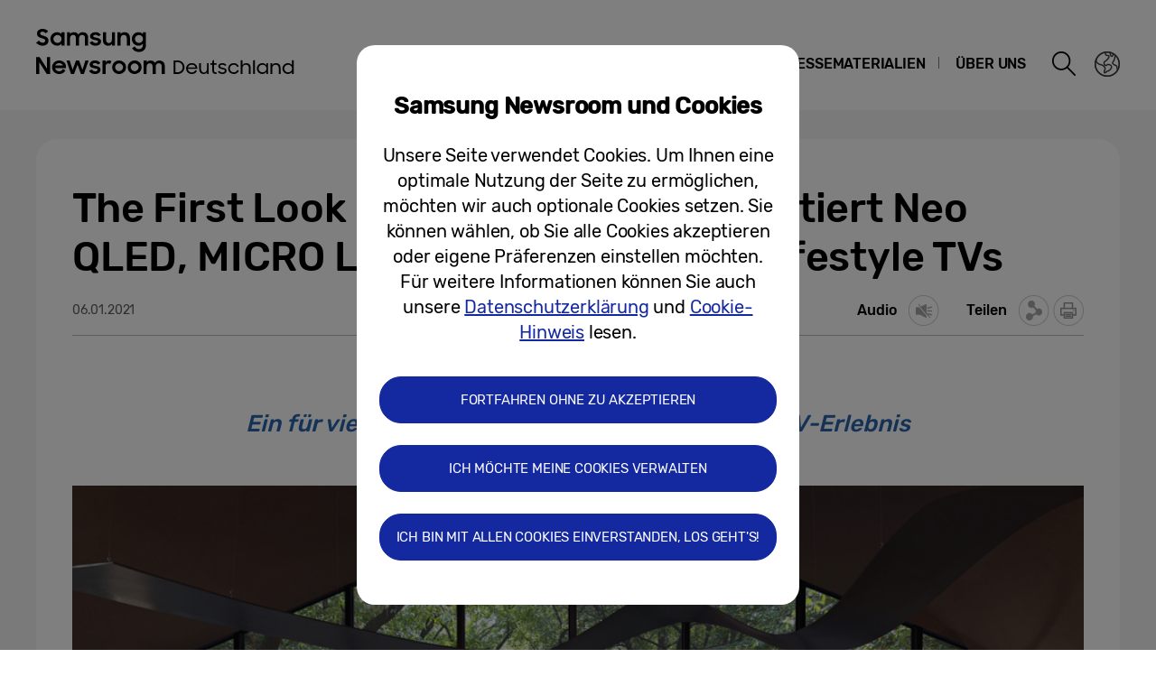

--- FILE ---
content_type: text/html; charset=UTF-8
request_url: https://news.samsung.com/de/the-first-look-2021-samsung-prasentiert-neo-qled-micro-led-und-features-fur-lifestyle-tvs
body_size: 25076
content:
<!DOCTYPE html>
<html lang="de-DE">
<head>
    <meta name="viewport" content="width=device-width, initial-scale=1.0, maximum-scale=1.0, user-scalable=no" />
    <meta http-equiv="Content-Type" content="text/html; charset=utf-8" />
    <meta http-equiv="X-UA-Compatible" content="IE=edge">
    <meta name="format-detection" content="telephone=no" />

    <link rel="profile" href="http://gmpg.org/xfn/11">
    <link rel="stylesheet" type="text/css" href="https://news.samsung.com/de/wp-content/themes/btr_newsroom/css/jquery-ui.css" />
    <link rel="stylesheet" href="https://news.samsung.com/de/wp-content/themes/btr_newsroom/style.css?ver=1.1.6">
    <link rel="shortcut icon" type="image/x-icon" href="https://news.samsung.com/de/favicon.ico" />
                <link rel="stylesheet" type="text/css" href="https://img.global.news.samsung.com/betree_content/betree_content.css" />
        <title>The First Look 2021: Samsung präsentiert Neo QLED, MICRO LED und Features für Lifestyle TVs &#8211; Samsung Newsroom Deutschland</title>
<link rel='dns-prefetch' href='//s.w.org' />
		<script type="text/javascript">
			window._wpemojiSettings = {"baseUrl":"https:\/\/s.w.org\/images\/core\/emoji\/11\/72x72\/","ext":".png","svgUrl":"https:\/\/s.w.org\/images\/core\/emoji\/11\/svg\/","svgExt":".svg","source":{"concatemoji":"https:\/\/news.samsung.com\/de\/wp-includes\/js\/wp-emoji-release.min.js?ver=4.9.28"}};
			!function(e,a,t){var n,r,o,i=a.createElement("canvas"),p=i.getContext&&i.getContext("2d");function s(e,t){var a=String.fromCharCode;p.clearRect(0,0,i.width,i.height),p.fillText(a.apply(this,e),0,0);e=i.toDataURL();return p.clearRect(0,0,i.width,i.height),p.fillText(a.apply(this,t),0,0),e===i.toDataURL()}function c(e){var t=a.createElement("script");t.src=e,t.defer=t.type="text/javascript",a.getElementsByTagName("head")[0].appendChild(t)}for(o=Array("flag","emoji"),t.supports={everything:!0,everythingExceptFlag:!0},r=0;r<o.length;r++)t.supports[o[r]]=function(e){if(!p||!p.fillText)return!1;switch(p.textBaseline="top",p.font="600 32px Arial",e){case"flag":return s([55356,56826,55356,56819],[55356,56826,8203,55356,56819])?!1:!s([55356,57332,56128,56423,56128,56418,56128,56421,56128,56430,56128,56423,56128,56447],[55356,57332,8203,56128,56423,8203,56128,56418,8203,56128,56421,8203,56128,56430,8203,56128,56423,8203,56128,56447]);case"emoji":return!s([55358,56760,9792,65039],[55358,56760,8203,9792,65039])}return!1}(o[r]),t.supports.everything=t.supports.everything&&t.supports[o[r]],"flag"!==o[r]&&(t.supports.everythingExceptFlag=t.supports.everythingExceptFlag&&t.supports[o[r]]);t.supports.everythingExceptFlag=t.supports.everythingExceptFlag&&!t.supports.flag,t.DOMReady=!1,t.readyCallback=function(){t.DOMReady=!0},t.supports.everything||(n=function(){t.readyCallback()},a.addEventListener?(a.addEventListener("DOMContentLoaded",n,!1),e.addEventListener("load",n,!1)):(e.attachEvent("onload",n),a.attachEvent("onreadystatechange",function(){"complete"===a.readyState&&t.readyCallback()})),(n=t.source||{}).concatemoji?c(n.concatemoji):n.wpemoji&&n.twemoji&&(c(n.twemoji),c(n.wpemoji)))}(window,document,window._wpemojiSettings);
		</script>
		<style type="text/css">
img.wp-smiley,
img.emoji {
	display: inline !important;
	border: none !important;
	box-shadow: none !important;
	height: 1em !important;
	width: 1em !important;
	margin: 0 .07em !important;
	vertical-align: -0.1em !important;
	background: none !important;
	padding: 0 !important;
}
</style>
<link rel='stylesheet' id='mb.miniAudioPlayer.css-css'  href='https://news.samsung.com/de/wp-content/plugins/wp-miniaudioplayer/css/miniplayer.css?ver=1.8.10' type='text/css' media='screen' />
<link rel='stylesheet' id='amazonpolly-css'  href='https://news.samsung.com/de/wp-content/plugins/amazon-polly/public/css/amazonpolly-public.css?ver=1.0.0' type='text/css' media='all' />
<link rel='stylesheet' id='bgc_public_style-css'  href='https://news.samsung.com/de/wp-content/plugins/btr_gdpr_cookie/public/bgc_style.css?ver=1.0.1' type='text/css' media='all' />
<link rel='stylesheet' id='btr-image-controller-css-css'  href='https://news.samsung.com/de/wp-content/plugins/btr_image_controller/css/style_zoom.css?ver=1.0.0' type='text/css' media='all' />
<script type='text/javascript' src='https://news.samsung.com/de/wp-includes/js/jquery/jquery.js?ver=1.12.4'></script>
<script type='text/javascript' src='https://news.samsung.com/de/wp-includes/js/jquery/jquery-migrate.min.js?ver=1.4.1'></script>
<script type='text/javascript' src='https://news.samsung.com/de/wp-content/plugins/wp-miniaudioplayer/js/jquery.mb.miniAudioPlayer.min.js?ver=1.8.10'></script>
<script type='text/javascript' src='https://news.samsung.com/de/wp-content/plugins/wp-miniaudioplayer/js/map_overwrite_default_me.js?ver=1.8.10'></script>
<script type='text/javascript' src='https://news.samsung.com/de/wp-content/plugins/amazon-polly/public/js/amazonpolly-public.js?ver=1.0.0'></script>
<link rel='https://api.w.org/' href='https://news.samsung.com/de/wp-json/' />
<link rel="canonical" href="https://news.samsung.com/de/the-first-look-2021-samsung-prasentiert-neo-qled-micro-led-und-features-fur-lifestyle-tvs" />
<link rel='shortlink' href='https://bit.ly/35iyVk3' />
<link rel="alternate" type="application/json+oembed" href="https://news.samsung.com/de/wp-json/oembed/1.0/embed?url=https%3A%2F%2Fnews.samsung.com%2Fde%2Fthe-first-look-2021-samsung-prasentiert-neo-qled-micro-led-und-features-fur-lifestyle-tvs" />
<link rel="alternate" type="text/xml+oembed" href="https://news.samsung.com/de/wp-json/oembed/1.0/embed?url=https%3A%2F%2Fnews.samsung.com%2Fde%2Fthe-first-look-2021-samsung-prasentiert-neo-qled-micro-led-und-features-fur-lifestyle-tvs&#038;format=xml" />

<!-- start miniAudioPlayer custom CSS -->

<style id="map_custom_css">
       

/* DO NOT REMOVE OR MODIFY */
/*{'skinName': 'mySkin', 'borderRadius': 5, 'main': 'rgb(255, 217, 102)', 'secondary': 'rgb(68, 68, 68)', 'playerPadding': 0}*/
/* END - DO NOT REMOVE OR MODIFY */
/*++++++++++++++++++++++++++++++++++++++++++++++++++
Copyright (c) 2001-2014. Matteo Bicocchi (Pupunzi);
http://pupunzi.com/mb.components/mb.miniAudioPlayer/demo/skinMaker.html

Skin name: mySkin
borderRadius: 5
background: rgb(255, 217, 102)
icons: rgb(68, 68, 68)
border: rgb(55, 55, 55)
borderLeft: rgb(255, 230, 153)
borderRight: rgb(255, 204, 51)
mute: rgba(68, 68, 68, 0.4)
download: rgba(255, 217, 102, 0.4)
downloadHover: rgb(255, 217, 102)
++++++++++++++++++++++++++++++++++++++++++++++++++*/

/* Older browser (IE8) - not supporting rgba() */
.mbMiniPlayer.mySkin .playerTable span{background-color:#ffd966}
.mbMiniPlayer.mySkin .playerTable span.map_play{border-left:1px solid #ffd966;}
.mbMiniPlayer.mySkin .playerTable span.map_volume{border-right:1px solid #ffd966;}
.mbMiniPlayer.mySkin .playerTable span.map_volume.mute{color: #444444;}
.mbMiniPlayer.mySkin .map_download{color: #444444;}
.mbMiniPlayer.mySkin .map_download:hover{color: #444444;}
.mbMiniPlayer.mySkin .playerTable span{color: #444444;}
.mbMiniPlayer.mySkin .playerTable {border: 1px solid #444444 !important;}

/*++++++++++++++++++++++++++++++++++++++++++++++++*/

.mbMiniPlayer.mySkin .playerTable{background-color:transparent; border-radius:5px !important;}
.mbMiniPlayer.mySkin .playerTable span{background-color:rgb(255, 217, 102); padding:3px !important; font-size: 20px;}
.mbMiniPlayer.mySkin .playerTable span.map_time{ font-size: 12px !important; width: 50px !important}
.mbMiniPlayer.mySkin .playerTable span.map_title{ padding:4px !important}
.mbMiniPlayer.mySkin .playerTable span.map_play{border-left:1px solid rgb(255, 204, 51); border-radius:0 4px 4px 0 !important;}
.mbMiniPlayer.mySkin .playerTable span.map_volume{padding-left:6px !important}
.mbMiniPlayer.mySkin .playerTable span.map_volume{border-right:1px solid rgb(255, 230, 153); border-radius:4px 0 0 4px !important;}
.mbMiniPlayer.mySkin .playerTable span.map_volume.mute{color: rgba(68, 68, 68, 0.4);}
.mbMiniPlayer.mySkin .map_download{color: rgba(255, 217, 102, 0.4);}
.mbMiniPlayer.mySkin .map_download:hover{color: rgb(255, 217, 102);}
.mbMiniPlayer.mySkin .playerTable span{color: rgb(68, 68, 68);text-shadow: none!important;}
.mbMiniPlayer.mySkin .playerTable span{color: rgb(68, 68, 68);}
.mbMiniPlayer.mySkin .playerTable {border: 1px solid rgb(55, 55, 55) !important;}
.mbMiniPlayer.mySkin .playerTable span.map_title{color: #000; text-shadow:none!important}
.mbMiniPlayer.mySkin .playerTable .jp-load-bar{background-color:rgba(255, 217, 102, 0.3);}
.mbMiniPlayer.mySkin .playerTable .jp-play-bar{background-color:#ffd966;}
.mbMiniPlayer.mySkin .playerTable span.map_volumeLevel a{background-color:rgb(94, 94, 94); height:80%!important }
.mbMiniPlayer.mySkin .playerTable span.map_volumeLevel a.sel{background-color:#444444;}
.mbMiniPlayer.mySkin  span.map_download{font-size:50px !important;}
/* Wordpress playlist select */
.map_pl_container .pl_item.sel{background-color:#ffd966 !important; color: #444444}
/*++++++++++++++++++++++++++++++++++++++++++++++++*/

</style>
	
<!-- end miniAudioPlayer custom CSS -->
	
    <meta property="og:title" content="The First Look 2021: Samsung präsentiert Neo QLED, MICRO LED und Features für Lifestyle TVs" />
<meta property="og:image" content="https://img.global.news.samsung.com/de/wp-content/uploads/2021/01/Neo-NR-Thumbnail.jpg" />
<meta property="og:url" content="https://news.samsung.com/de/the-first-look-2021-samsung-prasentiert-neo-qled-micro-led-und-features-fur-lifestyle-tvs" />
<meta property="og:description" content="Ein für viele Menschen zugängliches modernes TV-Erlebnis" />

<meta name="twitter:card" content="summary_large_image" />
<meta name="twitter:site" content="@SamsungNewsroom" />
<meta name="twitter:title" content="The First Look 2021: Samsung präsentiert Neo QLED, MICRO LED und Features für Lifestyle TVs" />
<meta name="twitter:description" content="Ein für viele Menschen zugängliches modernes TV-Erlebnis" />
<meta name="twitter:image" content="https://img.global.news.samsung.com/de/wp-content/uploads/2021/01/Neo-NR-Thumbnail.jpg" />
<meta name="description" content="Ein für viele Menschen zugängliches modernes TV-Erlebnis" /></head>
<body>

<div id="wrapper">
    <div id="header">
        <div class="notice_banner" style="display:none;">
            <div class="inner">
                <p class="notice">Videos des Samsung Newsrooms werden im Internet Explorer nicht mehr unterstützt. Bitte nutzen Sie einen anderen <a href="https://www.youtube.com/supported_browsers" target="_blank">Web Browser</a>.</p>
                <button type="button" class="btn_notice_close">close</button>
            </div>
        </div>
        <div class="header_box">
            <div class="header_inner">
                <div class="header_wrap clearfix">
                                        <p class="logo"><a href="https://news.samsung.com/de/">
                        <svg id="레이어_1" data-name="레이어 1" xmlns="http://www.w3.org/2000/svg" viewBox="0 0 317 64"><defs><style>.cls-1{fill:none;}</style></defs><rect class="cls-1" width="317" height="64"/><path d="M7.26,22.64A8.64,8.64,0,0,1,3,21.69a11.35,11.35,0,0,1-3-2.38l3.16-2.38a5,5,0,0,0,1.76,1.78,4.38,4.38,0,0,0,2.32.62,2.8,2.8,0,0,0,2.1-.74,2.34,2.34,0,0,0,.72-1.68,1.48,1.48,0,0,0-.33-1,3,3,0,0,0-.86-.68,6.81,6.81,0,0,0-1.24-.5l-1.44-.45c-.63-.2-1.26-.41-1.88-.64a6.21,6.21,0,0,1-1.7-.93,4.67,4.67,0,0,1-1.22-1.43A4.34,4.34,0,0,1,.92,9.17a4.48,4.48,0,0,1,.46-2A5,5,0,0,1,2.66,5.49a6.23,6.23,0,0,1,2-1.1A7.55,7.55,0,0,1,7.08,4a9.07,9.07,0,0,1,2,.2,8,8,0,0,1,1.65.56,7.41,7.41,0,0,1,1.38.85A11,11,0,0,1,13.32,6.7L10.47,8.92A3.79,3.79,0,0,0,7.11,7.08a2.85,2.85,0,0,0-1.94.59,1.91,1.91,0,0,0-.66,1.46,1.41,1.41,0,0,0,.3.92,2.79,2.79,0,0,0,.83.65,7.22,7.22,0,0,0,1.21.51l1.46.47c.62.2,1.26.43,1.89.68a7.41,7.41,0,0,1,1.74,1,5.05,5.05,0,0,1,1.26,1.49A4.49,4.49,0,0,1,13.68,17a5.24,5.24,0,0,1-.43,2.08A5.52,5.52,0,0,1,12,20.9a6.26,6.26,0,0,1-2,1.26A7.3,7.3,0,0,1,7.26,22.64Z"/><path d="M23.13,22.64a7.49,7.49,0,0,1-5-2,7.45,7.45,0,0,1-1.68-2.34,7.59,7.59,0,0,1-.64-3.16A7.62,7.62,0,0,1,16.42,12a7.08,7.08,0,0,1,4-3.81,7.9,7.9,0,0,1,2.74-.5,7,7,0,0,1,2.73.53A5.78,5.78,0,0,1,28,9.68v-2h3.44v14.9H28V20.5a5.52,5.52,0,0,1-2.09,1.57A6.64,6.64,0,0,1,23.13,22.64Zm.56-3.15a4.75,4.75,0,0,0,1.79-.34,4.09,4.09,0,0,0,1.4-.93,4.58,4.58,0,0,0,.93-1.39,4.2,4.2,0,0,0,.34-1.7,4.09,4.09,0,0,0-.34-1.67,4.42,4.42,0,0,0-.93-1.38,4.21,4.21,0,0,0-1.4-.92,4.83,4.83,0,0,0-3.56,0,4.47,4.47,0,0,0-1.44.91,4.07,4.07,0,0,0-.95,1.36,4.2,4.2,0,0,0-.35,1.7,4.25,4.25,0,0,0,.35,1.71,4.09,4.09,0,0,0,.95,1.39,4.49,4.49,0,0,0,1.44.92A4.73,4.73,0,0,0,23.69,19.49Z"/><path d="M34.14,7.72h3.41V9.64a5.17,5.17,0,0,1,1.8-1.43,5.56,5.56,0,0,1,2.46-.52,6.08,6.08,0,0,1,3,.66,4.76,4.76,0,0,1,1.88,1.87,5.69,5.69,0,0,1,2-1.84,5.89,5.89,0,0,1,2.87-.69,5.91,5.91,0,0,1,4.53,1.64,6.32,6.32,0,0,1,1.53,4.49v8.8H54.09V14.13a3.75,3.75,0,0,0-.82-2.53,3,3,0,0,0-2.42-.93,3.17,3.17,0,0,0-2.34.95,3.88,3.88,0,0,0-.95,2.86v8.14H44.07V14a3.57,3.57,0,0,0-.79-2.46,2.93,2.93,0,0,0-2.34-.9,3.23,3.23,0,0,0-2.41,1,4,4,0,0,0-1,2.91v8.07H34.14Z"/><path d="M65.8,22.64a8.32,8.32,0,0,1-4.1-.91,6.35,6.35,0,0,1-2.52-2.66l3.19-1.44a3.71,3.71,0,0,0,1.45,1.51,4.21,4.21,0,0,0,2.14.52,3,3,0,0,0,1.91-.51,1.52,1.52,0,0,0,.64-1.21.77.77,0,0,0-.3-.63,2.71,2.71,0,0,0-.76-.43,6.8,6.8,0,0,0-1.11-.3L65,16.31c-.65-.13-1.28-.28-1.9-.46a6.19,6.19,0,0,1-1.67-.74,4,4,0,0,1-1.2-1.21A3.56,3.56,0,0,1,59.79,12a3.42,3.42,0,0,1,.42-1.64A4.49,4.49,0,0,1,61.4,9a6,6,0,0,1,1.84-1,8,8,0,0,1,2.41-.35,7.6,7.6,0,0,1,3.73.83,6.25,6.25,0,0,1,2.36,2.26l-2.93,1.38A3.22,3.22,0,0,0,67.54,11a4,4,0,0,0-1.89-.44,2.9,2.9,0,0,0-1.81.47,1.32,1.32,0,0,0-.58,1.06c0,.47.29.81.86,1a19.81,19.81,0,0,0,2.55.65,16,16,0,0,1,1.85.45,6.63,6.63,0,0,1,1.69.75,4,4,0,0,1,1.24,1.21A3.47,3.47,0,0,1,71.92,18a3.84,3.84,0,0,1-.36,1.57,4.33,4.33,0,0,1-1.11,1.51,5.83,5.83,0,0,1-1.89,1.13A7.81,7.81,0,0,1,65.8,22.64Z"/><path d="M87.33,22.62H83.92V20.75a5,5,0,0,1-1.78,1.39,5.78,5.78,0,0,1-2.5.5A5.45,5.45,0,0,1,75.45,21a6.46,6.46,0,0,1-1.54-4.6V7.72H77.4V16a4.25,4.25,0,0,0,.77,2.68,2.87,2.87,0,0,0,2.41,1,3.1,3.1,0,0,0,2.37-1,4.16,4.16,0,0,0,.94-2.93v-8h3.44Z"/><path d="M90.09,7.72H93.5v2a5.54,5.54,0,0,1,1.87-1.5A5.83,5.83,0,0,1,98,7.69a5.69,5.69,0,0,1,4.34,1.65,6.38,6.38,0,0,1,1.57,4.6v8.68h-3.49V14.33a4,4,0,0,0-.84-2.68,3.16,3.16,0,0,0-2.53-1,3.35,3.35,0,0,0-2.48,1,4,4,0,0,0-1,2.94v8H90.09Z"/><path d="M118.21,20.35A5.49,5.49,0,0,1,116.12,22a6.29,6.29,0,0,1-2.78.61,7.29,7.29,0,0,1-2.66-.5,7.19,7.19,0,0,1-2.35-1.46,7.32,7.32,0,0,1-1.69-2.34,7.59,7.59,0,0,1-.63-3.16,7.62,7.62,0,0,1,.62-3.18,7.06,7.06,0,0,1,4-3.81,7.81,7.81,0,0,1,2.74-.5,6.32,6.32,0,0,1,2.72.58,5.75,5.75,0,0,1,2.06,1.55V7.72h3.44V22.05a8.44,8.44,0,0,1-.49,2.92,6.71,6.71,0,0,1-1.47,2.38,6.94,6.94,0,0,1-2.4,1.61,8.8,8.8,0,0,1-3.33.59,10.27,10.27,0,0,1-2.64-.32,8,8,0,0,1-2.12-.89A7.55,7.55,0,0,1,107.51,27a8.37,8.37,0,0,1-1.22-1.72l3-1.86a6.64,6.64,0,0,0,1.84,2.24,4.7,4.7,0,0,0,2.8.74,4.2,4.2,0,0,0,1.76-.36,4,4,0,0,0,1.34-.94,4.25,4.25,0,0,0,.84-1.37,4.79,4.79,0,0,0,.29-1.63Zm-4.31-.86a4.75,4.75,0,0,0,1.79-.34,4.09,4.09,0,0,0,1.4-.93,4.58,4.58,0,0,0,.93-1.39,4.2,4.2,0,0,0,.34-1.7,4.09,4.09,0,0,0-.34-1.67,4.42,4.42,0,0,0-.93-1.38,4.21,4.21,0,0,0-1.4-.92,4.75,4.75,0,0,0-1.79-.34,4.8,4.8,0,0,0-1.77.34,4.47,4.47,0,0,0-1.44.91,4.31,4.31,0,0,0,0,6.16,4.49,4.49,0,0,0,1.44.92A4.8,4.8,0,0,0,113.9,19.49Z"/><path d="M0,35.32H3.93L12,48V35.32h3.47V53.94h-3.7L3.47,40.86V53.94H0Z"/><path d="M25.56,54a8.53,8.53,0,0,1-3.21-.58,7.41,7.41,0,0,1-2.49-1.58,7.21,7.21,0,0,1-1.61-2.38,7.48,7.48,0,0,1-.57-2.91,7.31,7.31,0,0,1,.6-3,7.38,7.38,0,0,1,1.64-2.39,8.1,8.1,0,0,1,2.46-1.6A7.93,7.93,0,0,1,25.43,39a8.59,8.59,0,0,1,3.08.54,7,7,0,0,1,4.6,6.66v1.22H21A4.39,4.39,0,0,0,22.52,50a4.67,4.67,0,0,0,3,1,4.36,4.36,0,0,0,4.13-2.62l2.83,1.63a7.68,7.68,0,0,1-2.71,2.92A7.77,7.77,0,0,1,25.56,54ZM25.43,42a5.08,5.08,0,0,0-2.69.69,3.7,3.7,0,0,0-1.59,1.81h8.47a3.17,3.17,0,0,0-1.48-1.86A5.3,5.3,0,0,0,25.43,42Z"/><path d="M33.59,39h3.52l3.3,10.28L44.16,39h3.41l3.68,10.31L54.66,39h3.5L52.93,53.94H49.61L45.84,43.61,42,53.94H38.57Z"/><path d="M65.25,54a8.33,8.33,0,0,1-4.11-.92,6.29,6.29,0,0,1-2.52-2.66L61.81,49a3.77,3.77,0,0,0,1.45,1.51A4.24,4.24,0,0,0,65.4,51a3.05,3.05,0,0,0,1.92-.51A1.52,1.52,0,0,0,68,49.26a.8.8,0,0,0-.3-.64,2.7,2.7,0,0,0-.76-.42,6.8,6.8,0,0,0-1.11-.3l-1.33-.27c-.65-.13-1.28-.29-1.9-.46a6.2,6.2,0,0,1-1.67-.75,3.85,3.85,0,0,1-1.2-1.21,3.47,3.47,0,0,1-.46-1.86,3.42,3.42,0,0,1,.42-1.64,4.38,4.38,0,0,1,1.19-1.4,5.69,5.69,0,0,1,1.85-1,8.55,8.55,0,0,1,6.15.48,6.25,6.25,0,0,1,2.36,2.26l-2.94,1.38A3.22,3.22,0,0,0,67,42.29a4,4,0,0,0-1.89-.44,3,3,0,0,0-1.81.46,1.36,1.36,0,0,0-.59,1.07c0,.48.29.81.87,1a19.81,19.81,0,0,0,2.55.65,16,16,0,0,1,1.85.45,7.41,7.41,0,0,1,1.69.75,3.91,3.91,0,0,1,1.24,1.22,3.36,3.36,0,0,1,.47,1.86A4,4,0,0,1,71,50.89a4.6,4.6,0,0,1-1.11,1.51A6,6,0,0,1,68,53.53,7.83,7.83,0,0,1,65.25,54Z"/><path d="M73.49,39h3.42v2.22A3.85,3.85,0,0,1,80.73,39a5.48,5.48,0,0,1,1.47.18,5.1,5.1,0,0,1,1.16.46l-1.3,3.26a3.74,3.74,0,0,0-.85-.42A3.8,3.8,0,0,0,80,42.34a2.93,2.93,0,0,0-2.28.85A4.08,4.08,0,0,0,76.93,46v8H73.49Z"/><path d="M91.86,54a7.9,7.9,0,0,1-3-.58,7.58,7.58,0,0,1-2.46-1.6,7.45,7.45,0,0,1-1.64-2.38,7.43,7.43,0,0,1,0-5.85,7.49,7.49,0,0,1,1.64-2.39,7.75,7.75,0,0,1,2.46-1.6,8.09,8.09,0,0,1,3-.58,7.81,7.81,0,0,1,5.47,2.18A7.55,7.55,0,0,1,99,43.56a7.43,7.43,0,0,1,0,5.85,7.5,7.5,0,0,1-1.66,2.38A7.81,7.81,0,0,1,91.86,54Zm0-3.24a4.37,4.37,0,0,0,3.08-1.25,4.1,4.1,0,0,0,.92-1.35,4.14,4.14,0,0,0,.33-1.64,4.2,4.2,0,0,0-.33-1.66,4.1,4.1,0,0,0-.92-1.35,4.45,4.45,0,0,0-4.8-.91,4.15,4.15,0,0,0-1.38.91,4.21,4.21,0,0,0-1.24,3,4.14,4.14,0,0,0,.33,1.64,4.23,4.23,0,0,0,.91,1.35,4,4,0,0,0,1.38.91A4.29,4.29,0,0,0,91.86,50.73Z"/><path d="M109.1,54a7.81,7.81,0,0,1-3-.58,7.37,7.37,0,0,1-2.46-1.6A7.47,7.47,0,0,1,102,49.41a7.43,7.43,0,0,1,0-5.85,7.54,7.54,0,0,1,4.11-4,8,8,0,0,1,3-.58,7.91,7.91,0,0,1,3,.58,7.75,7.75,0,0,1,2.46,1.6,7.39,7.39,0,0,1,1.66,2.39,7.43,7.43,0,0,1,0,5.85,7.35,7.35,0,0,1-1.66,2.38,7.58,7.58,0,0,1-2.46,1.6A7.72,7.72,0,0,1,109.1,54Zm0-3.24a4.25,4.25,0,0,0,1.71-.34,4.2,4.2,0,0,0,1.38-.91,4.25,4.25,0,0,0,.92-1.35,4.14,4.14,0,0,0,.33-1.64,4.2,4.2,0,0,0-.33-1.66,4.25,4.25,0,0,0-.92-1.35,4.36,4.36,0,0,0-1.38-.91,4.42,4.42,0,0,0-1.71-.34,4.47,4.47,0,0,0-1.72.34,4.15,4.15,0,0,0-1.38.91,4.2,4.2,0,0,0-.9,1.35,4,4,0,0,0-.34,1.66,4,4,0,0,0,.34,1.64,4.2,4.2,0,0,0,.9,1.35,4,4,0,0,0,1.38.91A4.29,4.29,0,0,0,109.1,50.73Z"/><path d="M119,39h3.42V41a5.17,5.17,0,0,1,1.8-1.43,5.56,5.56,0,0,1,2.46-.53,6.15,6.15,0,0,1,3,.67,4.7,4.7,0,0,1,1.88,1.87,5.6,5.6,0,0,1,2-1.84,6.74,6.74,0,0,1,7.41,1,6.28,6.28,0,0,1,1.54,4.49v8.81H139v-8.5a3.75,3.75,0,0,0-.82-2.53,3.06,3.06,0,0,0-2.42-.93,3.19,3.19,0,0,0-2.35,1,3.88,3.88,0,0,0-1,2.86v8.15h-3.49v-8.6a3.57,3.57,0,0,0-.79-2.46,3,3,0,0,0-2.35-.9,3.23,3.23,0,0,0-2.41,1,4,4,0,0,0-1,2.92v8.07H119Z"/><path d="M152.27,39h4.16a8.56,8.56,0,0,1,3.23.58,7.11,7.11,0,0,1,2.47,1.57,7,7,0,0,1,1.57,2.37,7.76,7.76,0,0,1,.55,3,7.53,7.53,0,0,1-.58,3,7.1,7.1,0,0,1-1.62,2.36,7.62,7.62,0,0,1-2.46,1.57,8.19,8.19,0,0,1-3.08.57h-4.24Zm2,1.83V52.08h2.06a6.44,6.44,0,0,0,2.42-.43,5.64,5.64,0,0,0,1.87-1.19,5,5,0,0,0,1.22-1.79,5.67,5.67,0,0,0,.43-2.22,5.84,5.84,0,0,0-.41-2.24,5.19,5.19,0,0,0-1.17-1.8,5.42,5.42,0,0,0-1.89-1.18,6.88,6.88,0,0,0-2.53-.43Z"/><path d="M172.42,53.94a7.16,7.16,0,0,1-2.6-.45,5.87,5.87,0,0,1-2-1.26,5.56,5.56,0,0,1-1.28-1.88,6.07,6.07,0,0,1-.45-2.35,6.22,6.22,0,0,1,.47-2.4,6,6,0,0,1,1.3-1.93,5.88,5.88,0,0,1,2-1.28,6.52,6.52,0,0,1,2.48-.47,7.12,7.12,0,0,1,2.43.41,5.86,5.86,0,0,1,1.95,1.17A5.3,5.3,0,0,1,178,45.3a5.61,5.61,0,0,1,.47,2.31v.76H168a4.57,4.57,0,0,0,.46,1.56,4.11,4.11,0,0,0,.94,1.21,4.33,4.33,0,0,0,1.35.79,5,5,0,0,0,1.67.27,4.33,4.33,0,0,0,2.45-.68,4.4,4.4,0,0,0,1.54-1.86l1.66.88a5.92,5.92,0,0,1-5.65,3.4Zm-.1-10.28a5.23,5.23,0,0,0-1.5.22,4.71,4.71,0,0,0-1.25.62,3.78,3.78,0,0,0-.93.94,3.87,3.87,0,0,0-.54,1.19h8.37a3.34,3.34,0,0,0-1.35-2.18A4.69,4.69,0,0,0,172.32,43.66Z"/><path d="M185.53,53.94a4.69,4.69,0,0,1-3.64-1.4,5.64,5.64,0,0,1-1.28-3.92V41.94h2v6.57a4.2,4.2,0,0,0,.79,2.69,3.43,3.43,0,0,0,4.88,0,4.13,4.13,0,0,0,.86-2.71V41.94h1.95v12h-1.91V52a3.92,3.92,0,0,1-1.43,1.4A4.28,4.28,0,0,1,185.53,53.94Z"/><path d="M192.94,41.94H195V39.67L197,38.34v3.6h2.81V43.7H197v5.57a9.33,9.33,0,0,0,.1,1.46,1.58,1.58,0,0,0,.41.85,1.68,1.68,0,0,0,.87.4,8.91,8.91,0,0,0,1.43.1v1.84h-.29a9.42,9.42,0,0,1-2.17-.21,2.81,2.81,0,0,1-1.36-.75,3,3,0,0,1-.71-1.42,10.83,10.83,0,0,1-.2-2.25V43.7h-2.09Z"/><path d="M206.23,53.94a6.44,6.44,0,0,1-2.95-.64,5.65,5.65,0,0,1-2.09-1.79l1.66-1a4.19,4.19,0,0,0,1.45,1.26,4.09,4.09,0,0,0,2,.47,3,3,0,0,0,2-.57,1.69,1.69,0,0,0,.66-1.33,1,1,0,0,0-.26-.72,2.13,2.13,0,0,0-.72-.46,6.31,6.31,0,0,0-1-.32l-1.18-.26-1.47-.39a4.86,4.86,0,0,1-1.28-.59,3.17,3.17,0,0,1-.93-.93,2.53,2.53,0,0,1-.36-1.4,2.78,2.78,0,0,1,.31-1.25,3.32,3.32,0,0,1,.88-1.07,4.31,4.31,0,0,1,1.4-.73,5.48,5.48,0,0,1,1.82-.28,6.37,6.37,0,0,1,2.65.54A4.69,4.69,0,0,1,210.71,44l-1.53,1a4,4,0,0,0-1.3-1,3.83,3.83,0,0,0-1.73-.37,2.92,2.92,0,0,0-1.84.5,1.5,1.5,0,0,0-.62,1.2,1,1,0,0,0,.25.69,2.06,2.06,0,0,0,.65.47,4.33,4.33,0,0,0,1,.32l1.21.29,1.46.39a5.28,5.28,0,0,1,1.32.58,3,3,0,0,1,.95.93,2.53,2.53,0,0,1,.37,1.43,3,3,0,0,1-.27,1.19,3.37,3.37,0,0,1-.83,1.16,4.39,4.39,0,0,1-1.44.87A5.8,5.8,0,0,1,206.23,53.94Z"/><path d="M218.87,53.94a6.55,6.55,0,0,1-2.5-.47,6.47,6.47,0,0,1-2-1.28,5.64,5.64,0,0,1-1.32-1.91,6.07,6.07,0,0,1,0-4.73,6.13,6.13,0,0,1,1.33-1.91,5.87,5.87,0,0,1,2-1.26,6.54,6.54,0,0,1,2.47-.46,6.34,6.34,0,0,1,1.86.27,5.85,5.85,0,0,1,1.6.74,6.06,6.06,0,0,1,1.27,1.16,5.74,5.74,0,0,1,.88,1.47l-1.74.69a4.35,4.35,0,0,0-1.54-1.86,4.19,4.19,0,0,0-2.36-.67,4.42,4.42,0,0,0-1.71.33,4.25,4.25,0,0,0-1.36.9,4.05,4.05,0,0,0-.9,1.34,4.19,4.19,0,0,0-.33,1.65,4,4,0,0,0,.33,1.63,4.13,4.13,0,0,0,2.3,2.24,4.49,4.49,0,0,0,1.74.33,3.9,3.9,0,0,0,2.41-.73,4.58,4.58,0,0,0,1.48-1.82l1.78.73a6.14,6.14,0,0,1-.89,1.45,5.56,5.56,0,0,1-1.27,1.15,5.71,5.71,0,0,1-1.62.75A6.62,6.62,0,0,1,218.87,53.94Z"/><path d="M226.56,38.77h1.93v5.29a4.73,4.73,0,0,1,4-2.14,5.93,5.93,0,0,1,2.12.36,4.31,4.31,0,0,1,1.62,1.06,4.75,4.75,0,0,1,1,1.68,6.69,6.69,0,0,1,.35,2.23v6.67h-2V47.37a4,4,0,0,0-.88-2.71,3.33,3.33,0,0,0-2.62-1,3.86,3.86,0,0,0-1.45.28,3.43,3.43,0,0,0-1.92,2,3.9,3.9,0,0,0-.28,1.51v6.49h-2Z"/><path d="M240.26,38.77h2V53.92h-2Z"/><path d="M250.5,53.94a6.23,6.23,0,0,1-2.36-.45,6,6,0,0,1-1.95-1.26,5.81,5.81,0,0,1-1.31-1.9,5.93,5.93,0,0,1-.48-2.39,6.08,6.08,0,0,1,.47-2.4,5.86,5.86,0,0,1,3.25-3.16,6.12,6.12,0,0,1,2.38-.46,5.38,5.38,0,0,1,2.48.61,4.82,4.82,0,0,1,1.93,1.7V41.94h1.92v12h-1.92V51.7A4.83,4.83,0,0,1,253,53.36,5.62,5.62,0,0,1,250.5,53.94Zm.19-1.8a4.45,4.45,0,0,0,3.1-1.22,4.1,4.1,0,0,0,.92-1.35,4,4,0,0,0,.34-1.65,4,4,0,0,0-.34-1.64,4.16,4.16,0,0,0-.92-1.34,4.36,4.36,0,0,0-1.38-.91,4.47,4.47,0,0,0-1.72-.33,4.31,4.31,0,0,0-3.06,1.24,4.16,4.16,0,0,0-.92,1.34,4,4,0,0,0-.34,1.64,4,4,0,0,0,.34,1.65,4.1,4.1,0,0,0,.92,1.35,4.44,4.44,0,0,0,1.37.89A4.32,4.32,0,0,0,250.69,52.14Z"/><path d="M259.58,41.94h1.92V44.1a4.67,4.67,0,0,1,1.66-1.58,4.71,4.71,0,0,1,2.39-.6,5.93,5.93,0,0,1,2.12.36,4.27,4.27,0,0,1,1.61,1.06,4.73,4.73,0,0,1,1,1.68,6.69,6.69,0,0,1,.35,2.23v6.67h-2V47.35a4,4,0,0,0-.88-2.69,3.33,3.33,0,0,0-2.62-1,3.91,3.91,0,0,0-1.46.28,3.49,3.49,0,0,0-1.16.78,3.58,3.58,0,0,0-.77,1.2,3.9,3.9,0,0,0-.28,1.51v6.49h-1.94Z"/><path d="M278.87,53.94a6.28,6.28,0,0,1-2.37-.45,5.91,5.91,0,0,1-1.94-1.26,5.66,5.66,0,0,1-1.31-1.9,5.78,5.78,0,0,1-.49-2.39,6.08,6.08,0,0,1,.47-2.4,5.94,5.94,0,0,1,3.25-3.16,6.13,6.13,0,0,1,2.39-.46,5.43,5.43,0,0,1,2.45.6,4.72,4.72,0,0,1,1.93,1.69V38.77h1.92V53.92h-1.9V51.7a4.77,4.77,0,0,1-1.94,1.66A5.61,5.61,0,0,1,278.87,53.94Zm.18-1.8a4.43,4.43,0,0,0,1.72-.33,4.49,4.49,0,0,0,1.38-.89,4.1,4.1,0,0,0,.92-1.35,4,4,0,0,0,.34-1.65,4,4,0,0,0-.34-1.64,4.16,4.16,0,0,0-.92-1.34,4.36,4.36,0,0,0-1.38-.91,4.43,4.43,0,0,0-1.72-.33A4.31,4.31,0,0,0,276,44.94a4.16,4.16,0,0,0-.92,1.34,4,4,0,0,0-.34,1.64,4,4,0,0,0,.34,1.65,4.1,4.1,0,0,0,.92,1.35,4.44,4.44,0,0,0,1.37.89A4.35,4.35,0,0,0,279.05,52.14Z"/></svg>                    </a></p>
                    <a class="skip_nav transparent" href="#content_wrap">skip to content</a>

                    <div class="gnb_wrap clearfix">
                        <!-- gnb -->
                        <div id="gnb" class="clearfix view_web">
                            <nav class="nav">
                                <ul id="menu-top_menu" class="main-menu"><li id="menu-item-13" class="menu-item menu-item-type-taxonomy menu-item-object-category menu-item-has-children menu-item-13"><a href="https://news.samsung.com/de/category/corporate">Unternehmen</a>
<ul class="sub-menu">
	<li id="menu-item-17" class="menu-item menu-item-type-taxonomy menu-item-object-category menu-item-17"><a href="https://news.samsung.com/de/category/corporate/people-culture">Unternehmen &#038; Menschen</a></li>
	<li id="menu-item-14" class="menu-item menu-item-type-taxonomy menu-item-object-category menu-item-14"><a href="https://news.samsung.com/de/category/corporate/citizenship">Citizenship</a></li>
	<li id="menu-item-18" class="menu-item menu-item-type-taxonomy menu-item-object-category menu-item-18"><a href="https://news.samsung.com/de/category/corporate/technology">Technologie</a></li>
	<li id="menu-item-15" class="menu-item menu-item-type-taxonomy menu-item-object-category menu-item-15"><a href="https://news.samsung.com/de/category/corporate/design">Design</a></li>
	<li id="menu-item-5204" class="menu-item menu-item-type-taxonomy menu-item-object-category menu-item-5204"><a href="https://news.samsung.com/de/category/corporate/view">Blickwinkel</a></li>
</ul>
</li>
<li id="menu-item-25" class="menu-item menu-item-type-taxonomy menu-item-object-category current-post-ancestor menu-item-has-children menu-item-25"><a href="https://news.samsung.com/de/category/products">Produkte</a>
<ul class="sub-menu">
	<li id="menu-item-29" class="menu-item menu-item-type-taxonomy menu-item-object-category menu-item-29"><a href="https://news.samsung.com/de/category/products/mobile">Mobil</a></li>
	<li id="menu-item-33" class="menu-item menu-item-type-taxonomy menu-item-object-category current-post-ancestor current-menu-parent current-post-parent menu-item-33"><a href="https://news.samsung.com/de/category/products/tv-audio">TV &#038; Audio</a></li>
	<li id="menu-item-328" class="menu-item menu-item-type-taxonomy menu-item-object-category menu-item-328"><a href="https://news.samsung.com/de/category/products/home-appliances">Haushalt</a></li>
	<li id="menu-item-244" class="menu-item menu-item-type-taxonomy menu-item-object-category menu-item-244"><a href="https://news.samsung.com/de/category/products/it-display">IT Display</a></li>
	<li id="menu-item-245" class="menu-item menu-item-type-taxonomy menu-item-object-category menu-item-245"><a href="https://news.samsung.com/de/category/products/it-storage">IT Storage</a></li>
	<li id="menu-item-26" class="menu-item menu-item-type-taxonomy menu-item-object-category menu-item-26"><a href="https://news.samsung.com/de/category/products/b2b">B2B</a></li>
</ul>
</li>
<li id="menu-item-19" class="menu-item menu-item-type-taxonomy menu-item-object-category current-post-ancestor menu-item-has-children menu-item-19"><a href="https://news.samsung.com/de/category/press-resources">Pressematerialien</a>
<ul class="sub-menu">
	<li id="menu-item-24" class="menu-item menu-item-type-taxonomy menu-item-object-category current-post-ancestor current-menu-parent current-post-parent menu-item-24"><a href="https://news.samsung.com/de/category/press-resources/press-release">Pressemitteilungen</a></li>
	<li id="menu-item-9265" class="menu-item menu-item-type-taxonomy menu-item-object-category menu-item-9265"><a href="https://news.samsung.com/de/category/press-resources/statements-press-resources">Statements</a></li>
	<li id="menu-item-20" class="menu-item menu-item-type-taxonomy menu-item-object-category menu-item-20"><a href="https://news.samsung.com/de/category/press-resources/infographics">Infografiken</a></li>
	<li id="menu-item-12448" class="menu-item menu-item-type-taxonomy menu-item-object-category menu-item-12448"><a href="https://news.samsung.com/de/category/press-resources/photo">Foto</a></li>
	<li id="menu-item-4688" class="menu-item menu-item-type-taxonomy menu-item-object-category menu-item-4688"><a href="https://news.samsung.com/de/category/press-resources/video">Video</a></li>
</ul>
</li>
<li id="menu-item-58" class="menu-item menu-item-type-custom menu-item-object-custom menu-item-has-children menu-item-58"><a href="https://news.samsung.com/de/overview/">Über uns</a>
<ul class="sub-menu">
	<li id="menu-item-42" class="menu-item menu-item-type-post_type menu-item-object-page menu-item-42"><a href="https://news.samsung.com/de/overview">Überblick</a></li>
	<li id="menu-item-61" class="menu-item menu-item-type-post_type menu-item-object-page menu-item-61"><a href="https://news.samsung.com/de/fast-facts">Fakten</a></li>
</ul>
</li>
</ul>                            </nav>
                        </div> <!-- // .gnb -->

                        <div class="btn_header_group clearfix">
                            <button class="btn_gnb_open">Menu open</button>
                            <button class="btn_search">Search open</button>
                            <a class="btn_nation" href="https://news.samsung.com/de/select-newsroom" >Nation choice page link</a>
                        </div>
                    </div><!--// .gnb_wrap-->
                </div><!--// .header_wrap-->
            </div> <!-- // .header_inner -->

                   <!-- Search -->
            <div class="top_search">
                <div class="top_search_inner">
                    <button type="button" class="btn_srch_close">Search close</button>
                    <form role="search" method="get" id="searchform" name="searchform" action="https://news.samsung.com/de/sp">
                        <fieldset>
                            <div class="srh_box">
                                <label for="query">Search</label>
                                <input type="text" id="query" placeholder="Suche" value="" name="kw" />
                                <input type="hidden" id="rd" name="rd" value="1" />
                                <input type="hidden" id="st" name="st" value="d" />
                                <input type="hidden" id="ct" name="ct" value="all" />
                                <button type="submit" onclick="javascript:searchSubmit();" class="btn_search btn_ro">Suche</button>
                            </div>
                            <div class="srh_result">
    <ul>
<li><a href="https://news.samsung.com/de/sp/?kw=AI+for+All"><strong>AI for All</strong></a></li><li><a href="https://news.samsung.com/de/sp/?kw=Galaxy"><strong>Galaxy</strong></a></li><li><a href="https://news.samsung.com/de/sp/?kw=Neo+QLED"><strong>Neo QLED</strong></a></li><li><a href="https://news.samsung.com/de/sp/?kw=OLED"><strong>OLED</strong></a></li><li><a href="https://news.samsung.com/de/sp/?kw=SmartThings"><strong>SmartThings</strong></a></li>    </ul>
</div>
                        </fieldset>
                    </form>
                    <button type="button" class="open_search_option">Erweiterte Suche</button>
                    <div class="search_option_select_wrap">
                        <div class="search_option_list search_option1">
                            <button type="button" class="select_btn">Tag</button>
                            <ul>
                                <li class="option0"><button type="button">Tag</button></li>
                                <li class="option1"><button type="button">Jederzeit</button></li>
                                <li class="option2"><button type="button">Letzte Woche</button></li>
                                <li class="option3"><button type="button">Letzter Monat</button></li>
                                <li class="option4"><button type="button">Letztes Jahr</button></li>
                                <li class="option5 custom"><button type="button">Benutzerdefiniert</button></li>
                            </ul>
                        </div>
                        <div class="search_option_list search_option2">
                            <button type="button" class="select_btn">Sortieren nach</button>
                            <ul>
                                <li class="option0"><button type="button">Sortieren nach</button></li>
                                <li class="option1"><button type="button">kürzlich</button></li>
                                <li class="option3"><button type="button">beliebt</button></li>
                            </ul>
                        </div>
                        <div class="search_option_list search_option3">
                            <button type="button" class="select_btn">Format</button>
                            <ul>
                                <li class="option0"><button type="button">Format</button></li>
                                <li class="option1"><button type="button">alle</button></li>
                                <li class="option3"><button type="button">Artikel</button></li>
                                <li class="option2"><button type="button">Pressemitteilung</button></li>
                            </ul>
                        </div>
                    </div>

                    <!-- calendar -->
                    <div class="search_dimm"></div>
                    <div class="srch_date">
                        <div class="wrap clearfix">
                            <div class="dates date_start date_show">
                                <div></div>
                                <input type="text" />
                            </div>
                            <span class="bar"></span>
                            <div class="dates date_end">
                                <div></div>
                                <input type="text" />
                            </div>
                        </div>
                        <div class="btns">
                            <button type="button" class="btn_ok btn_ro">OK</button>
                            <button type="button" class="btn_cancel btn_ro">Abbrechen</button>
                        </div>
                    </div>
                </div><!-- // .top_search_inner -->
            </div><!-- //.top_search -->

        </div><!-- //.header_box -->
    </div> <!-- header -->

    <div id="content_wrap">
        <div id="container">
            <div id="content" class="single">
                <div class="content_view">
                    <h1 class="title">The First Look 2021: Samsung präsentiert Neo QLED, MICRO LED und Features für Lifestyle TVs</h1>                    <div class="top_area clearfix">
                        <div class="meta">
                            <span>06.01.2021</span>                        </div>

                        <div class="etc">
                            
<div class="audio_wrap">
    <span class="label">Audio</span>
    <a href="#" class="btn_music" onclick="gtag('config', 'UA-85354128-1', {'page_path' : '/de/polly/play/amazon_polly_25061.mp3'});">AUDIO Play/Stop</a>
    <audio class="music_player">
        <source src="https://s3.us-west-2.amazonaws.com/audio-for-wordpress-3848547375321b7f1976e578b6688d671f4a64c9/2021/01/amazon_polly_25061.mp3?version=1614953659" type="audio/mpeg" />
    </audio>
</div>

                            <div class="share_wrap">
                                <span class="label">Teilen</span>
                                <a href="javascript:;" class="btn_share">Share open/close</a>
                                <button class="btn_print">Print</button>
                            </div>
                        </div>

                    </div>
                    <!-- //.top_area -->

                        <a href="javascript:;" class="btn_share_open">Share open/close</a>
                        <div class="sns_box clearfix">
                            <div class="sns_box_inner">
                                <ul>
                                    <li>
                                        <a href="https://twitter.com/intent/tweet?text=The+First+Look+2021%3A+Samsung+pr%C3%A4sentiert+Neo+QLED%2C+MICRO+LED+und+Features+f%C3%BCr+Lifestyle+TVs&amp;url=https%3A%2F%2Fbit.ly%2F35iyVk3" target="_blank" title="X">X
                                            <div class="svg_icon">
                                                <img src="https://img.global.news.samsung.com/image/icon_svg/ico_twitter_wh.svg" alt="X" data-name="https://img.global.news.samsung.com/image/icon_svg/ico_twitter" />
                                            </div>
                                        </a>
                                    </li>
                                    <li><a href="https://www.facebook.com/sharer.php?u=https%3A%2F%2Fbit.ly%2F35iyVk3" target="_blank" title="Facebook">Facebook
                                            <div class="svg_icon">
                                                <img src="https://img.global.news.samsung.com/image/icon_svg/ico_facebook_wh.svg" alt="Facebook" data-name="https://img.global.news.samsung.com/image/icon_svg/ico_facebook" />
                                            </div>
                                        </a>
                                    </li>
                                    <li><a href="https://www.linkedin.com/shareArticle?mini=true&amp;url=https%3A%2F%2Fbit.ly%2F35iyVk3" target="_blank" title="LinkedIn">LinkedIn
                                            <div class="svg_icon">
                                                <img src="https://img.global.news.samsung.com/image/icon_svg/ico_linkedin_wh.svg" alt="LinkedIn" data-name="https://img.global.news.samsung.com/image/icon_svg/ico_linkedin" />
                                            </div>
                                        </a>
                                    </li>
                                    <li class="share_wa"><a href="https://api.whatsapp.com/send?text=The+First+Look+2021%3A+Samsung+pr%C3%A4sentiert+Neo+QLED%2C+MICRO+LED+und+Features+f%C3%BCr+Lifestyle+TVs - https%3A%2F%2Fbit.ly%2F35iyVk3" target="_blank" class="sns_wa" title="WhatsApp">WhatsApp
                                            <div class="svg_icon">
                                                <img src="https://img.global.news.samsung.com/image/icon_svg/ico_whatsapp_wh.svg" alt="WhatsApp" data-name="https://img.global.news.samsung.com/image/icon_svg/ico_whatsapp" />
                                            </div>
                                        </a>
                                    </li>
                                    <li><a href="mailto:?subject=The First Look 2021: Samsung präsentiert Neo QLED, MICRO LED und Features für Lifestyle TVs&body=https%3A%2F%2Fbit.ly%2F35iyVk3" title="E-mail">Mail
                                            <div class="svg_icon">
                                                <img src="https://img.global.news.samsung.com/image/icon_svg/ico_mail_wh.svg" alt="Mail" data-name="https://img.global.news.samsung.com/image/icon_svg/ico_mail" />
                                            </div>
                                        </a>
                                    </li>
                                    <li><a href="https://www.xing.com/spi/shares/new?url=https%3A%2F%2Fbit.ly%2F35iyVk3" target="_blank" title="Xing">Xing
                                            <div class="svg_icon">
                                                <img src="https://img.global.news.samsung.com/image/icon_svg/ico_xing_wh.svg" alt="Xing" data-name="https://img.global.news.samsung.com/image/icon_svg/ico_xing" />
                                            </div>
                                        </a>
                                    </li>
                                </ul>
                                <div class="http">
                                    <input type="text" class="input_copy" id="input_copy1" value="https://bit.ly/35iyVk3" readonly />
                                    <button type="button" class="btn_copy" data-clipboard-target="#input_copy1">URL</button>
                                    <div class="mo_url_copy">
                                        <div class="input_copy">
                                            <span class="url_copied">URL kopiert.</span>
                                            <input type="text" class="input_url_copy" id="input_copy2" value="https://bit.ly/35iyVk3" readonly />
                                        </div>
                                        <button type="button" class="btn_copy" data-clipboard-target="#input_copy2"></button>
                                    </div>
                                </div>
                                <button type="button" class="btn_sns_close">Layer close</button>
                            </div>
                        </div>

                    <div class="text_cont">
                        <h3 class='subtitle'>Ein für viele Menschen zugängliches modernes TV-Erlebnis</h3>
                        <p><img class="alignleft size-full wp-image-25097" src="https://img.global.news.samsung.com/de/wp-content/uploads/2021/01/Neo-NR-Bild-Im-Text.jpg" alt="" width="1000" height="686" srcset="https://img.global.news.samsung.com/de/wp-content/uploads/2021/01/Neo-NR-Bild-Im-Text.jpg 1000w, https://img.global.news.samsung.com/de/wp-content/uploads/2021/01/Neo-NR-Bild-Im-Text-821x563.jpg 821w" sizes="(max-width: 1000px) 100vw, 1000px" /></p>
<p>&nbsp;</p>
<p><strong>Im Rahmen des Launch-Events The First Look, das im Vorfeld der CES 2021 erstmals auf virtueller Ebene stattfand, hat Samsung heute sein neues TV-Produktportfolio vorgestellt. Mit Neo QLED und MICRO LED hat Samsung gleich zwei interessante Display-Technologien präsentiert, die um spannende Features für die Lifestyle TVs ergänzt wurden. Die fortschrittlichen Produkte untermauern das Engagement von Samsung in Sachen Barrierefreiheit, Nachhaltigkeit und Innovation und definieren die Rolle des TVs neu.</strong></p>
<p>&nbsp;</p>
<p>Samsung geht in sein 15. Jahr als weltweit führender TV-Anbieter. Das Leitmotiv „Screens Everywhere, Screens for All” ist dabei so zentral wie noch nie. Die sich ständig verändernden Bedürfnisse der Nutzer standen und stehen im Fokus eines Entwicklungsprozesses, der mit der Vorstellung der neuen Produkte seinen vorläufigen Höhepunkt für Samsung findet. Egal ob gehörlos, blind oder ohne Beeinträchtigungen – von den Vorzügen dieser Technologien sollen viele profitieren.</p>
<p>&nbsp;</p>
<p>„Das vergangene Jahr hat uns gezeigt, wie wichtig Technologie ist, wenn es darum geht, den Alltag aufrecht zu erhalten und in Kontakt zu bleiben“, sagt JH Han, President of Visual Displays Samsung Electronics. „Unser Engagement für eine inklusive Zukunft geht Hand in Hand mit unserem Bestreben nach Innovation. Unsere Bemühungen reichen von der Verkleinerung unseres ökologischen Fußabdrucks über die Bereitstellung verschiedener Funktionen für ein hohes Maß an Zugänglichkeit bis hin zu einem eindrucksvollen Seherlebnis, das zum jeweiligen Lebensstil eines Nutzers passt.“</p>
<p>&nbsp;</p>
<h3><span style="color: #333399;">Ein modernes TV-Erlebnis für viele</span></h3>
<p>In den nächsten Jahren begibt sich Samsung auf die Reise in eine „grüne Richtung“, für die das TV-Segment mithilfe der folgenden Initiativen ressourcenschonend ausgerichtet wird:</p>
<p>&nbsp;</p>
<p>• <strong>Verkleinerung des ökologischen Fußabdrucks</strong> und <strong>Optimierung der Energieeffizienz</strong>: Samsung ist darum bemüht, den bei der TV-Herstellung entstehenden ökologischen Fußabdruck systematisch zu verkleinern. Außerdem sollen der Stromverbrauch der Produkte sinken und mehr recycelte Materialen zum Einsatz kommen.</p>
<p>&nbsp;</p>
<p>• <strong>Nachhaltige Verpackungen</strong>: Als Reaktion auf das positive Nutzer-Feedback erweitert Samsung sein beliebtes &#8220;Öko-Verpackungsdesign&#8221; auf alle kommenden 2021 Lifestyle TVs und den Großteil der Neo QLED-Reihe. Dank dieses Vorstoßes sollen jährlich bis zu 200.000 Tonnen Wellpappkartons <span style="font-size: small;"><sup>1</sup></span> wiederverwertet werden. Neben der gezielten Minimierung von Aufschriften und Abbildungen verzichtet Samsung zudem auf die Verwendung von ölbasierter Tinte im Farbdruck, was zu einer weiteren Abfallreduzierung beitragen kann.</p>
<p>&nbsp;</p>
<p>• <strong>Solarbetriebene Fernbedienung</strong>: Im Jahr 2021 werden alle TVs von Samsung mit einer solarbetriebenen Fernbedienung ausgeliefert, die sich durch Sonneneinstrahlung, künstliches Licht oder eine USB-Quelle aufladen lässt. Diese Umstellung von Samsung soll dazu beitragen, mehr als 99 Millionen AA-Batterien<span style="font-size: small;"><sup>2</sup></span> über sieben Jahre <span style="font-size: small;"><sup>3</sup></span> zu sparen. Für die Herstellung der Fernbedienung hat Samsung ein Herstellungsverfahren entwickelt, bei dem Kunststoffe aus wiederverwertbaren Flaschen recycelt werden. Der Recycling-Anteil liegt bei rund 24 Prozent.<span style="font-size: small;"><sup>4</sup></span></p>
<p>&nbsp;</p>
<h3><span style="color: #333399;">Praktische Funktionen um viele Menschen zu erreichen</span></h3>
<p>Die neuen Funktionen für ein hohes Maß an Zugänglichkeit, die 2021 auf allen QLED- und Neo QLED-Modellen verfügbar sein werden, vereinen die aktuelle Technologie mit künstlicher Intelligenz (KI), um vielen Menschen ein umfassendes TV-Erlebnis zu ermöglichen.</p>
<p>&nbsp;</p>
<p>Die neuen Modelle sind mit Funktionen wie Caption Moving (Verschiebung der Untertitel-Position), Sign Language Zoom und Mehrfach-Audioausgabe<span style="font-size: small;"><sup>5</sup></span> ausgestattet, die Hörgeschädigten, Gehörlosen, Menschen mit geringer Sehkraft und Blinden die Möglichkeit bieten sollen, das TV-Erlebnis gezielt auf ihre Ansprüche anzupassen. Bis 2022 will Samsung zudem den Voice Guide &#8211; die Audioführung für Menschen mit Sehbehinderungen &#8211; ausweiten. Um den Zugang der TVs auch in Zukunft im Blick zu behalten, arbeitet Samsung auch weiterhin an der Entwicklung neuer KI-basierter Funktionen.</p>
<p>&nbsp;</p>
<h3><span style="color: #333399;">Neo QLED: Quantensprung für die Quantum Dot-Technologie</span></h3>
<p>Samsung führt mit Neo QLED eine völlig neue Display-Technologie für seine Flaggschiff-Modelle mit 8K (QN900A) und 4K (QN90A) ein, welche die Quantum Dot-Technologie auf ein neues Level hebt. Ermöglicht wird dies durch eine neue Lichtquelle, die sogenannte Quantum Mini LED. Diese wird durch die Quantum Matrix-Technologie und von dem Neo Quantum Prozessor, einem für Neo QLED angepassten Bildprozessor, präzise gesteuert.</p>
<p>&nbsp;</p>
<p>Die Quantum Mini LED ist etwa 40 Mal flacher als eine herkömmliche LED. Anstelle einer Linse zur Lichtstreuung und eines Gehäuses zur Fixierung ist die Quantum Mini LED mit hauchdünnen Mikroschichten überzogen, die mit einer hohen Anzahl an LEDs gefüllt sind. Die Quantum Matrix-Technologie ermöglicht eine feine und präzise Steuerung der dicht aneinander liegenden LEDs, wodurch ein Überstrahlen verhindert werden kann.</p>
<p>&nbsp;</p>
<h3><span style="color: #333399;">Prozessor, Design und Sound auf hohem Niveau</span></h3>
<p>Neo QLED bietet eine Luminanzskala von 12 Bit mit 4096 Schritten. So können dunkle Bereiche möglichst dunkel und helle Bereiche möglichst hell bleiben, was zu einem präzisen und immersiven HDR-Erlebnis beiträgt. Außerdem profitiert die neue Display-Technologie von dem Neo Quantum-Prozessor mit angepasster Upscaling-Fähigkeit. Durch die Verwendung von bis zu 16 verschiedenen neuronalen Netzwerkmodellen, die jeweils mithilfe von AI-Upscaling- und Deep-Learning-Technologien trainiert wurden, kann der Neo Quantum-Prozessor die Bildqualität unterschiedlicher Inhalte auf eine Auflösung von 4K und 8K anpassen.</p>
<p>&nbsp;</p>
<p>Der diesjährige Neo QLED 8K beeindruckt durch das neue Infinity One Design, das einen nahezu rahmenlosen Bildschirm für ein intensives Seherlebnis in schlankem Design bereithält. Die aufsetzbare Slim One Connect Box &#8211; ein Kabelmanagementsystem, das an der Rückseite des TVs angebracht werden kann &#8211; ermöglicht eine einfache Installation und eine aufgeräumte Ästhetik.</p>
<p>&nbsp;</p>
<p>Der Neo QLED 8K verfügt außerdem über mehrere starke, raumfüllende Audiofunktionen: Der dynamische Klang von Object Tracking Sound (OTS) Pro entspricht den Bewegungen von Objekten auf dem Bildschirm, während SpaceFit Sound die physische Umgebung rund um den TV analysieren und den Klang speziell auf die akustischen Gegebenheiten des Raumes zuschneiden kann.</p>
<p>&nbsp;</p>
<h3><span style="color: #333399;">Ausgestattet mit smarten Funktionen</span></h3>
<p>Die Samsung Neo QLED 8K und 4K Modelle bieten mehrere smarte Features an, welche dem TV eine große Rolle beimessen und beabsichtigen auf die veränderten Bedürfnisse der Nutzer hinsichtlich Unterhaltung und Home Office einzugehen.</p>
<p>&nbsp;</p>
<p>• Mit zwei neuen Funktionen ermöglicht Samsung ein umfassendes Gaming-Erlebnis. Dank des beeindruckenden <strong>Ultrawide GameView</strong> können Gamer nicht nur im 21:9-Format, sondern auch im extra breiten 32:9-Format zocken. Das große Sichtfeld sorgt dafür, dass der Spieler keinen Moment des Geschehens mehr verpassen muss. Mithilfe der <strong>Game Bar</strong> können Spieler zudem wichtige Informationen dauerhaft im Blick behalten und flexibel anpassen &#8211; sei es das Seitenverhältnis, die Höhe des Input-Lags oder der Anschluss eines Headsets. Darüber hinaus minimiert <strong>FreeSync Premium Pro</strong> das Ruckeln, sodass Gamer während der gesamten Session von einer flüssigen Bildqualität profitieren können.</p>
<p>&nbsp;</p>
<p>• Über <strong>Google Duo</strong> können Nutzer ihr kompatibles Smartphone im Handumdrehen in eine Zentrale für Video-Call mit bis zu 32 Teilnehmern in großartiger Videoqualität verwandeln &#8211; unabhängig von ihrem Betriebssystem. Mit der Google Duo-App lassen sich Videoanrufe direkt über eine optionale USB-Kamera tätigen. Und mit einer Smart-Kamera-Lösung kann die Kamera den Bewegungen des Nutzers folgen. Sie kann automatisch heran- und herauszoomen, damit der Nutzer im Fokus bleibt.</p>
<p>&nbsp;</p>
<p>• Mit der Funktion <strong>PC on TV</strong> können Nutzer einen PC an einen Samsung TV anschließen, um so mit angeschlossener Maus und Tastatur über den großen Bildschirm zu lernen und zu arbeiten. Die Nutzer können direkt über den Webbrowser des TVs auf MS Office 365 zugreifen, um Dokumente zu erstellen und diese zu bearbeiten. Hierfür muss der Nutzer lediglich eine Easy Connection-App auf seinem Computer installieren und sich bei seinem Samsung-Konto anmelden &#8211; schon verbindet sich der TV automatisch mit dem PC, wodurch das Arbeiten vom Wohnzimmer aus möglich wird.</p>
<p>&nbsp;</p>
<h3><span style="color: #333399;">MICRO LED: Beeindruckende Bildqualität trifft auf ein immersives Design</span></h3>
<p>In diesem Jahr erhält MICRO LED erstmals Einzug in private Haushalte. Die neuen Modelle bringen die Display-Technologie ins Format eines TVs und bietet Nutzern ein eindrucksvolles Seherlebnis auf einem großen Bildschirm mit fortschrittlicher Technologie.</p>
<p>&nbsp;</p>
<p>Das MICRO LED Line-up, das in den Größen 110&#8221;, 99&#8221; und bis Ende des Jahres auch in kleineren Größen erhältlich sein wird, basiert auf mikrometergroßen LEDs, Hintergrundbeleuchtung und Farbfilter bedarf es nicht. Stattdessen sind die 24 Millionen einzeln angesteuerten LEDs selbstleuchtend, wodurch nahezu naturgetreue Farben und Helligkeitswerte entstehen. Eingefasst ist das Display in ein sogenanntes Monolith-Design, das ein Verhältnis des Bildschirmes zum Gehäuse von über 99 Prozent auszeichnet und das Display nahezu rahmenlos erscheinen lässt.</p>
<p>&nbsp;</p>
<h3><span style="color: #333399;">Angepasste Features schöpfen das Potenzial der Samsung Geräte voll aus </span></h3>
<p>Samsung hat mehrere smarte Funktionen optimiert, damit diese das Potenzial des extra großen MICRO LED Bildschirms voll ausschöpfen können. So können Nutzer beispielsweise die 4Vue(Quad-View)- Funktion nutzen, um bequem bis zu vier verschiedene Inhalte gleichzeitig zu sehen. Zudem lassen sich mehrere externe Geräte anschließen, um beispielsweise mehrere Fußballspiele gleichzeitig zu verfolgen, während parallel ein Videospiel gespielt wird &#8211; alles in beeindruckender Qualität und Größe.</p>
<p>&nbsp;</p>
<p>Und schließlich ist das dynamische Audioerlebnis des neuen MICRO LED genauso beeindruckend wie die visuellen Eindrücke. Mit Majestic Sound liefert er atemberaubenden 5.1-Kanal-Sound ohne externe Lautsprecher &#8211; und verwandelt so nahezu jeden Raum in ein begeisterndes Heimkino.</p>
<p>&nbsp;</p>
<h3><span style="color: #333399;">Die beliebten Lifestyle TVs von Samsung überzeugen</span></h3>
<p>Das Portfolio der Lifestyle TVs erfährt 2021 ebenfalls einige Änderungen, die sich vor allem in spannenden Designformen äußern, welche sich gut an die jeweiligen Interessen und Geschmäcker der Nutzer anpassen. Seit Einführung im Jahr 2017 hat The Frame immer wieder Stil bewiesen und Displays auf der ganzen Welt in beeindruckende Kunstwerke verwandelt. Die Verkaufszahlen von über einer Million verkauften Geräte weltweit verdeutlicht den Erfolg dieses Konzeptes.</p>
<p>&nbsp;</p>
<p>Die diesjährige Version baut auf dem Erbe von The Frame auf und bietet noch individuellere Designs in schlankerer Form. The Frame 2021 ist etwa 50 Prozent<span style="font-size: small;"><sup>6</sup></span> flacher als die bisherige Version und entspricht dabei noch stärker der Tiefe eines klassischen Bilderrahmens. Die neuen aufsteckbaren Rahmen sind in fünf Farben und den zwei Stilen &#8220;Modern&#8221; und &#8220;Beveled&#8221; (abgeschrägt) erhältlich &#8211; passend zur Ästhetik des Raumes, in dem The Frame aufgestellt wird.</p>
<p>&nbsp;</p>
<h3><span style="color: #333399;">Zahlreiche Möglichkeiten im Art Store </span></h3>
<p>Mit einem Abonnement für den Art Store haben Nutzer die Möglichkeit über 1.400 sorgfältig kuratierte Kunstwerke zu genießen. Die KI-basierte Autokurationstechnologie von Samsung analysiert die individuellen Vorlieben der Verbraucher, um ihnen Kunstwerke nach ihrem Geschmack zu empfehlen.</p>
<p>&nbsp;</p>
<p>Mit vielfältigen Möglichkeiten zur individuellen Gestaltung kann das Lifestyle TV-Portfolio von Samsung, darunter The Frame, The Serif, The Sero, The Terrace und The Premiere, die Inneneinrichtung ihres Zuhause aufwerten.</p>
<p>&nbsp;</p>
<p><span style="font-size: small;"><sup>1</sup></span> <span style="font-size: small;">Angaben basierend auf internen Recherchen.</span><br />
<span style="font-size: small;"><sup>2</sup></span> <span style="font-size: small;">In Bezug auf die solarbetriebene Fernbedienung wurde eine Anpassung von „AAA-Batterien“ zu „AA-Batterien“ am 5. März 2021 vorgenommen.</span><br />
<span style="font-size: small;"><sup>3</sup></span> <span style="font-size: small;">Angaben basierend auf internen Recherchen. Ergebnisse können unter verschiedenen Gebrauchsumständen abweichen</span><br />
<span style="font-size: small;"><sup>4</sup></span> <span style="font-size: small;">Angaben basierend auf internen Recherchen.</span><br />
<span style="font-size: small;"><sup>5</sup></span> <span style="font-size: small;">Bluetooth-Kopfhörer parallel zu TV-Lautsprecher.</span><br />
<span style="font-size: small;"><sup>6</sup></span> <span style="font-size: small;">46% schlanker als die vorherigen Modelle.</span></p>
                    </div><!-- //.text_cont -->
                                        <div class="top_area clearfix">
                        <p class="hash"><span class="title">TAGS</span><a href="https://news.samsung.com/de/tag/8k" rel="tag">8k</a><a href="https://news.samsung.com/de/tag/ai-quantum-prozessor" rel="tag">AI-Quantum-Prozessor</a><a href="https://news.samsung.com/de/tag/ces-2021" rel="tag">CES 2021</a><a href="https://news.samsung.com/de/tag/first-look-2021" rel="tag">First Look 2021</a><a href="https://news.samsung.com/de/tag/micro-led" rel="tag">Micro LED</a><a href="https://news.samsung.com/de/tag/neo-qled" rel="tag">Neo QLED</a><a href="https://news.samsung.com/de/tag/samsung-lifestyle-tv" rel="tag">Samsung Lifestyle TV</a></p>
                    </div>
                                        <div class="category_list">
                        <p>Pressematerialien &gt; <a href="https://news.samsung.com/de/category/press-resources/press-release"><span class="now">Pressemitteilungen</span></a></p><p>Produkte &gt; <a href="https://news.samsung.com/de/category/products/tv-audio"><span class="now">TV &amp; Audio</span></a></p>                    </div>

                    <div class="download_file">
    <p class="main_title">Datei herunterladen</p>
    <div class="list_img clearfix">
        <ul>
                    <li>
                <a href="https://news.samsung.com/de/wp-content/themes/btr_newsroom/download.php?id=vu0qkIRQ69DJA0%2BgGGiG2LitXa%2B8xRko9OzCnT8j0zI%3D" title="Download image" onclick="gtag('config', 'UA-85354128-1', {'page_path' : '/de/download/First-Look-PR_DL1_Neo-QLED.jpg'});">
                    <div class="img_wrap" style="background-image:url(https://img.global.news.samsung.com/de/wp-content/uploads/2021/01/First-Look-PR_DL1_Neo-QLED-821x563.jpg);"></div>
                </a>
                <div class="hover_wrap">
                    <div class="img" style="background-image:url(https://img.global.news.samsung.com/de/wp-content/uploads/2021/01/First-Look-PR_DL1_Neo-QLED-821x563.jpg);"></div>
                    <p class="name">First-Look-PR_DL1_Neo-QLED.jpg</p>
                </div>
            </li>
                    <li>
                <a href="https://news.samsung.com/de/wp-content/themes/btr_newsroom/download.php?id=PGelqcI8Vzo4Slviuge2s7itXa%2B8xRko9OzCnT8j0zI%3D" title="Download image" onclick="gtag('config', 'UA-85354128-1', {'page_path' : '/de/download/First-Look-PR_DL2_Neo-QLED.jpg'});">
                    <div class="img_wrap" style="background-image:url(https://img.global.news.samsung.com/de/wp-content/uploads/2021/01/First-Look-PR_DL2_Neo-QLED-917x563.jpg);"></div>
                </a>
                <div class="hover_wrap">
                    <div class="img" style="background-image:url(https://img.global.news.samsung.com/de/wp-content/uploads/2021/01/First-Look-PR_DL2_Neo-QLED-917x563.jpg);"></div>
                    <p class="name">First-Look-PR_DL2_Neo-QLED.jpg</p>
                </div>
            </li>
                    <li>
                <a href="https://news.samsung.com/de/wp-content/themes/btr_newsroom/download.php?id=vt2ze2VtR46hheuUESEZ6ritXa%2B8xRko9OzCnT8j0zI%3D" title="Download image" onclick="gtag('config', 'UA-85354128-1', {'page_path' : '/de/download/First-Look-PR_DL3_Neo-QLED.jpg'});">
                    <div class="img_wrap" style="background-image:url(https://img.global.news.samsung.com/de/wp-content/uploads/2021/01/First-Look-PR_DL3_Neo-QLED-845x563.jpg);"></div>
                </a>
                <div class="hover_wrap">
                    <div class="img" style="background-image:url(https://img.global.news.samsung.com/de/wp-content/uploads/2021/01/First-Look-PR_DL3_Neo-QLED-845x563.jpg);"></div>
                    <p class="name">First-Look-PR_DL3_Neo-QLED.jpg</p>
                </div>
            </li>
                    <li>
                <a href="https://news.samsung.com/de/wp-content/themes/btr_newsroom/download.php?id=cOaDtwZ01VLLI83MZmCCAritXa%2B8xRko9OzCnT8j0zI%3D" title="Download image" onclick="gtag('config', 'UA-85354128-1', {'page_path' : '/de/download/First-Look-PR_DL4_Neo-QLED.jpg'});">
                    <div class="img_wrap" style="background-image:url(https://img.global.news.samsung.com/de/wp-content/uploads/2021/01/First-Look-PR_DL4_Neo-QLED-944x563.jpg);"></div>
                </a>
                <div class="hover_wrap">
                    <div class="img" style="background-image:url(https://img.global.news.samsung.com/de/wp-content/uploads/2021/01/First-Look-PR_DL4_Neo-QLED-944x563.jpg);"></div>
                    <p class="name">First-Look-PR_DL4_Neo-QLED.jpg</p>
                </div>
            </li>
                    <li>
                <a href="https://news.samsung.com/de/wp-content/themes/btr_newsroom/download.php?id=i41k0Qud5DjnoIe9pRe2pLitXa%2B8xRko9OzCnT8j0zI%3D" title="Download image" onclick="gtag('config', 'UA-85354128-1', {'page_path' : '/de/download/First-Look-PR_DL5_Neo-QLED.jpg'});">
                    <div class="img_wrap" style="background-image:url(https://img.global.news.samsung.com/de/wp-content/uploads/2021/01/First-Look-PR_DL5_Neo-QLED-964x563.jpg);"></div>
                </a>
                <div class="hover_wrap">
                    <div class="img" style="background-image:url(https://img.global.news.samsung.com/de/wp-content/uploads/2021/01/First-Look-PR_DL5_Neo-QLED-964x563.jpg);"></div>
                    <p class="name">First-Look-PR_DL5_Neo-QLED.jpg</p>
                </div>
            </li>
                    <li>
                <a href="https://news.samsung.com/de/wp-content/themes/btr_newsroom/download.php?id=VgJ4EgbyYBQEMDLFaAB5BritXa%2B8xRko9OzCnT8j0zI%3D" title="Download image" onclick="gtag('config', 'UA-85354128-1', {'page_path' : '/de/download/First-Look-PR_DL6_MICRO-LED.jpg'});">
                    <div class="img_wrap" style="background-image:url(https://img.global.news.samsung.com/de/wp-content/uploads/2021/01/First-Look-PR_DL6_MICRO-LED-845x563.jpg);"></div>
                </a>
                <div class="hover_wrap">
                    <div class="img" style="background-image:url(https://img.global.news.samsung.com/de/wp-content/uploads/2021/01/First-Look-PR_DL6_MICRO-LED-845x563.jpg);"></div>
                    <p class="name">First-Look-PR_DL6_MICRO-LED.jpg</p>
                </div>
            </li>
                    <li>
                <a href="https://news.samsung.com/de/wp-content/themes/btr_newsroom/download.php?id=U%2FKmFVbxQBHkPhIMdY0TW7itXa%2B8xRko9OzCnT8j0zI%3D" title="Download image" onclick="gtag('config', 'UA-85354128-1', {'page_path' : '/de/download/First-Look-PR_DL7_MICRO-LED.jpg'});">
                    <div class="img_wrap" style="background-image:url(https://img.global.news.samsung.com/de/wp-content/uploads/2021/01/First-Look-PR_DL7_MICRO-LED-845x563.jpg);"></div>
                </a>
                <div class="hover_wrap">
                    <div class="img" style="background-image:url(https://img.global.news.samsung.com/de/wp-content/uploads/2021/01/First-Look-PR_DL7_MICRO-LED-845x563.jpg);"></div>
                    <p class="name">First-Look-PR_DL7_MICRO-LED.jpg</p>
                </div>
            </li>
                    <li>
                <a href="https://news.samsung.com/de/wp-content/themes/btr_newsroom/download.php?id=IbxP%2BxEKaafnPk%2BIQgIRzbitXa%2B8xRko9OzCnT8j0zI%3D" title="Download image" onclick="gtag('config', 'UA-85354128-1', {'page_path' : '/de/download/First-Look-PR_DL8_The-Frame.jpg'});">
                    <div class="img_wrap" style="background-image:url(https://img.global.news.samsung.com/de/wp-content/uploads/2021/01/First-Look-PR_DL8_The-Frame-845x563.jpg);"></div>
                </a>
                <div class="hover_wrap">
                    <div class="img" style="background-image:url(https://img.global.news.samsung.com/de/wp-content/uploads/2021/01/First-Look-PR_DL8_The-Frame-845x563.jpg);"></div>
                    <p class="name">First-Look-PR_DL8_The-Frame.jpg</p>
                </div>
            </li>
                    <li>
                <a href="https://news.samsung.com/de/wp-content/themes/btr_newsroom/download.php?id=nMvaTMuZeykhCwc%2BKr5qFLitXa%2B8xRko9OzCnT8j0zI%3D" title="Download image" onclick="gtag('config', 'UA-85354128-1', {'page_path' : '/de/download/First-Look-PR_DL9_The-Frame.jpg'});">
                    <div class="img_wrap" style="background-image:url(https://img.global.news.samsung.com/de/wp-content/uploads/2021/01/First-Look-PR_DL9_The-Frame-1000x550.jpg);"></div>
                </a>
                <div class="hover_wrap">
                    <div class="img" style="background-image:url(https://img.global.news.samsung.com/de/wp-content/uploads/2021/01/First-Look-PR_DL9_The-Frame-1000x550.jpg);"></div>
                    <p class="name">First-Look-PR_DL9_The-Frame.jpg</p>
                </div>
            </li>
                    <li>
                <a href="https://news.samsung.com/de/wp-content/themes/btr_newsroom/download.php?id=uwRtSPvQ%2BdTpGo43t9X5gLitXa%2B8xRko9OzCnT8j0zI%3D" title="Download image" onclick="gtag('config', 'UA-85354128-1', {'page_path' : '/de/download/First-Look-PR_DL10_The-Frame.jpg'});">
                    <div class="img_wrap" style="background-image:url(https://img.global.news.samsung.com/de/wp-content/uploads/2021/01/First-Look-PR_DL10_The-Frame-1000x550.jpg);"></div>
                </a>
                <div class="hover_wrap">
                    <div class="img" style="background-image:url(https://img.global.news.samsung.com/de/wp-content/uploads/2021/01/First-Look-PR_DL10_The-Frame-1000x550.jpg);"></div>
                    <p class="name">First-Look-PR_DL10_The-Frame.jpg</p>
                </div>
            </li>
                </ul>
    </div><!--//.list_img-->
<ul class="pdf_list">        <li class="pdf">
            <a href="https://news.samsung.com/de/wp-content/themes/btr_newsroom/download.php?id=Dtbv8W7YiGi%2BPik%2BEb5pOHcIe2h9FIPFzKNa3EsW0Ao%3D" onclick="gtag('config', 'UA-85354128-1', {'page_path' : '/de/download/Pressemitteilung_The_First_Look_2021_Samsung_präsentiert_Neo_QLED_MICRO_LED_und_Features_für_Lifestyle_TVs.pdf'});">
                <span>Pressemitteilung_The_First_Look_2021_Samsung_präsentiert_Neo_QLED_MICRO_LED_und_Features_für_Lifestyle_TVs.pdf</span>
            </a>
        </li>
</ul></div>
<script type="text/javascript">

    jQuery(document).ready(function($) {
        pressImgResize(); // press release file download resize - 160212 _ddody//
    });

    // press release file download resize function - 160212 _ddody//
    function pressImgResize() {
        var $width = jQuery(window).width();
        var pressRatio = parseFloat( 117/170 ).toFixed(3);
        var pressWidth = jQuery(".list_img .img_wrap").width();
        var pressHeight = Math.round( pressWidth * pressRatio );
        var pressImgWidth = jQuery(".list_img .img_wrap img").width();
        var pressImgHeight = jQuery(".list_img .img_wrap img").height();
        jQuery(".list_img .img_wrap").height(pressHeight);
    }

    // press release file download resize - 160212 _ddody//
    jQuery(window).resize(function($){
        pressImgResize();
    });

</script>

                    <div class="related">
    <strong class="main_title">Related Articles</strong>
    <div class="list_link">
        <ul class="list_link clearfix">
                            <li><a href="https://news.samsung.com/de/fur-ein-eindrucksvolleres-seherlebnis-zu-hause-samsung-stellt-hdr10-adaptive-funktion-vor" target="_blank" title="Neues Fenster wird geöffnet">Für ein eindrucksvolleres Seherlebnis zu Hause: Samsung stellt HDR10+ Adaptive Funktion vor</a></li>
                            <li><a href="https://news.samsung.com/de/eine-neue-ara-der-bildschirmtechnologie-samsung-prasentiert-den-110-zoll-micro-led" target="_blank" title="Neues Fenster wird geöffnet">Eine neue Ära der Bildschirmtechnologie: Samsung präsentiert den 110 Zoll Micro LED</a></li>
                            <li><a href="https://news.samsung.com/de/virtuelle-samsung-pressekonferenz-im-rahmen-der-ces-2021" target="_blank" title="Neues Fenster wird geöffnet">Virtuelle Samsung Pressekonferenz im Rahmen der CES 2021</a></li>
                    </ul>
    </div>
</div>

                </div><!-- //.content_view -->
                <!-- 하단 컨택정보 -->
                <div class="more_box_notice"><p>Kontaktmöglichkeiten zum Samsung Kundendienst finden Sie hier <a href="https://www.samsung.com/de/info/contactus.html" target="_blank" title="Neues Fenster wird geöffnet">samsung.com/de/info/contactus.html</a>.<br/>
                                Für Medienanfragen wenden Sie sich bitte an <a href="mailto:presse.samsung@ketchum.de">presse.samsung@ketchum.de</a>.</p></div>
            </div><!-- //#content -->

            <div class="btn_single">
                <p>Lesen Sie die neuesten Beiträge zu Samsung</p>
                <a href="https://news.samsung.com/de/latest">Erfahren Sie mehr</a>
            </div>

        </div><!-- //#container -->
    </div><!-- //#content_wrap -->

<script type="text/javascript">

    jQuery(document).ready(function($) {
        $(".btn_print").on('click', function(){
            var objWin = window.open('', 'print');
            var data = {'action' : 'print_post', 'post_uri' : location.href };

            $.post("https://news.samsung.com/de/wp-admin/admin-ajax.php", data, function(response){
                objWin.document.write(response);
                objWin.document.close();
            });
        });


        if (jQuery.browser.mobile) {
            $(".share_wa").addClass("show");
        }

    });

</script>

<div id="footer">
    <div class="foo_inner clearfix">
        <div class="top">
            <p class="logo_samsung">
                <svg version="1.1" xmlns="http://www.w3.org/2000/svg" xmlns:xlink="http://www.w3.org/1999/xlink" x="0px" y="0px" viewBox="0 0 370 60" style="enable-background:new 0 0 370 60;" xml:space="preserve">
    <title>SAMSUNG</title>
    <g>
        <g>
            <path fill="#fff" d="M305.6,44.7h-0.3L293.2,3.8h-19.5v51.5h12.9L285.9,13h0.3l13,42.3h18.7V3.8h-13L305.6,44.7z M57.3,3.8l-9.8,52h14.2
			L69,8.6h0.3l7,47.2h14.1l-9.7-52H57.3z M136.8,3.8l-6.5,39.8H130l-6.5-39.8h-21.4l-1.2,52h13.2l0.3-46.8h0.3l8.8,46.8h13.3
			l8.8-46.8h0.3l0.3,46.8h13.2l-1.2-52H136.8z M15,17.2c-0.2-1-0.2-2.2-0.1-2.7c0.4-1.7,1.5-3.5,4.8-3.5c3.1,0,4.9,1.9,4.9,4.7v3.2
			h13.1v-3.7C37.8,3.9,27.5,2.1,20,2.1c-9.4,0-17,3.1-18.4,11.6c-0.4,2.3-0.4,4.4,0.1,7c2.3,10.6,21,13.7,23.7,20.4
			c0.5,1.3,0.4,2.9,0.1,3.9c-0.4,1.7-1.6,3.5-5.1,3.5c-3.3,0-5.3-1.9-5.3-4.7l0-5H1l0,4c0,11.6,9.2,15.1,19.1,15.1
			c9.5,0,17.3-3.2,18.6-11.9c0.6-4.5,0.2-7.4-0.1-8.5C36.4,26.5,16.5,23.3,15,17.2z M186.1,17.3c-0.3-1-0.2-2.1-0.1-2.7
			c0.4-1.7,1.5-3.5,4.8-3.5c3.1,0,4.8,1.9,4.8,4.7V19h13v-3.6c0-11.2-10.2-13-17.6-13c-9.2,0-16.8,3-18.2,11.4
			c-0.4,2.3-0.4,4.3,0.1,6.9c2.3,10.5,20.8,13.6,23.4,20.2c0.5,1.2,0.3,2.8,0.1,3.8c-0.4,1.7-1.6,3.4-5.1,3.4
			c-3.3,0-5.2-1.8-5.2-4.7l0-5h-14l0,4c0,11.5,9.1,15,18.9,15c9.4,0,17.2-3.2,18.4-11.8c0.6-4.5,0.2-7.4-0.1-8.4
			C207.3,26.6,187.5,23.4,186.1,17.3z M259,3.8h-13.3v38.5c0,0.7,0,1.4-0.1,2c-0.3,1.3-1.4,3.8-5,3.8c-3.7,0-4.8-2.5-5-3.8
			c-0.1-0.6-0.1-1.3-0.1-2V3.8h-13.3v37.3c0,1,0.1,2.9,0.1,3.4c0.9,9.7,8.7,12.9,18.4,12.9c9.7,0,17.4-3.2,18.3-12.9
			c0.1-0.5,0.1-2.5,0.1-3.4V3.8z M350.4,26.6v7.6h5.4v7.5c0,0.7,0,1.4-0.1,2c-0.2,1.4-1.6,3.8-5.4,3.8c-3.8,0-5.1-2.4-5.4-3.8
			c-0.1-0.6-0.1-1.3-0.1-2V18c0-0.9,0.1-1.8,0.2-2.5c0.3-1.3,1.4-3.8,5.2-3.8c4,0,5,2.6,5.3,3.8c0.2,0.7,0.2,2,0.2,2v2.9h13.3v-1.7
			c0,0,0-1.8-0.1-3.4c-1-9.8-9.1-12.9-18.5-12.9c-9.3,0-17.3,3.1-18.5,12.9c-0.1,0.9-0.2,2.5-0.2,3.4v21.9c0,1,0,1.7,0.2,3.4
			c0.9,9.5,9.2,12.9,18.5,12.9c9.3,0,17.6-3.4,18.5-12.9c0.2-1.7,0.2-2.4,0.2-3.4V26.6H350.4z"/>
        </g>
    </g>
</svg>            </p>
            <ul class="strong">
                <li class="sitemap"><a href="javascript:void(0);" class="btn_sitemap" title="Pop-up Fenster wird geöffnet">Seiteninhalt</a></li>
                <li><a href="https://news.samsung.com/de/contact-us">Kontakt</a></li>
                <li><a href="https://www.samsung.com/de/home/" target="_blank" title="Neues Fenster wird geöffnet">SAMSUNG.COM</a></li>
            </ul>
            <div class="line"></div>
            <ul class="terms">
                <li><a href="https://www.samsung.com/de/info/legal.html" target="_blank" title="Neues Fenster wird geöffnet">Nutzungsbedingungen</a></li>
                <li><a href="https://www.samsung.com/de/info/privacy.html" target="_blank" title="Neues Fenster wird geöffnet">Datenschutz</a></li>
                <li><a href="https://news.samsung.com/de/cookie-policy">Cookies</a></li>
                <li><a class="cli_settings_button">Cookie Präferenzen</a></li>
                <li><a href="https://www.samsung.com/de/info/imprint/" target="_blank" title="Neues Fenster wird geöffnet">Impressum</a></li>
            </ul>
            <p class="copyright">Copyright© 2010-2026 SAMSUNG Alle Rechte vorbehalten.</p>
        </div>
        <div class="bottom">
            <ul class="sns_link">
                <li><a href="https://twitter.com/Samsungde" target="_blank" title="X">X
                        <div class="svg_icon">
                            <img src="https://img.global.news.samsung.com/image/icon_svg/ico_twitter_wh.svg" alt="X" />
                        </div>
                    </a>
                </li>
                <li><a href="https://www.youtube.com/user/SamsungGermany/" target="_blank" title="YouTube">YouTube
                        <div class="svg_icon">
                            <img src="https://img.global.news.samsung.com/image/icon_svg/ico_youtube_wh.svg" alt="YouTube" />
                        </div>
                    </a>
                </li>
                <li><a href="https://news.samsung.com/medialibrary/global" target="_blank" title="Media Library">Media Library
                        <div class="svg_icon">
                            <img src="https://img.global.news.samsung.com/image/icon_svg/ico_media_wh.svg" alt="Media Library" />
                        </div>
                    </a>
                </li>
                <li><a href="https://www.facebook.com/SamsungDeutschland/" target="_blank" title="Facebook">facebook
                        <div class="svg_icon">
                            <img src="https://img.global.news.samsung.com/image/icon_svg/ico_facebook_wh.svg" alt="facebook" />
                        </div>
                    </a>
                </li>
                <li><a href="https://www.instagram.com/samsunggermany/?hl=de" target="_blank" title="Instagram">Instagram
                        <div class="svg_icon">
                            <img src="https://img.global.news.samsung.com/image/icon_svg/ico_instagram_wh.svg" alt="Instagram" />
                        </div>
                    </a>
                </li>
                <li><a href="https://news.samsung.com/de/feed/rss" target="_blank" title="RSS">RSS
                        <div class="svg_icon">
                            <img src="https://img.global.news.samsung.com/image/icon_svg/ico_rss_wh.svg" alt="RSS" />
                        </div>
                    </a>
                </li>
            </ul>
        </div>
    </div>
</div><!-- //#footer -->


<div id="sitemap">
    <div class="sitemap_wrap">
        <div class="sitemap_inner">
            <div class="sitemap_size">
                <p>Seiteninhalt</p>
                <div class="ul_wrap">
                    <ul id="menu-top_menu-1" class="main-menu"><li class="menu-item menu-item-type-taxonomy menu-item-object-category menu-item-has-children menu-item-13"><a href="https://news.samsung.com/de/category/corporate">Unternehmen</a>
<ul class="sub-menu">
	<li class="menu-item menu-item-type-taxonomy menu-item-object-category menu-item-17"><a href="https://news.samsung.com/de/category/corporate/people-culture">Unternehmen &#038; Menschen</a></li>
	<li class="menu-item menu-item-type-taxonomy menu-item-object-category menu-item-14"><a href="https://news.samsung.com/de/category/corporate/citizenship">Citizenship</a></li>
	<li class="menu-item menu-item-type-taxonomy menu-item-object-category menu-item-18"><a href="https://news.samsung.com/de/category/corporate/technology">Technologie</a></li>
	<li class="menu-item menu-item-type-taxonomy menu-item-object-category menu-item-15"><a href="https://news.samsung.com/de/category/corporate/design">Design</a></li>
	<li class="menu-item menu-item-type-taxonomy menu-item-object-category menu-item-5204"><a href="https://news.samsung.com/de/category/corporate/view">Blickwinkel</a></li>
</ul>
</li>
<li class="menu-item menu-item-type-taxonomy menu-item-object-category current-post-ancestor menu-item-has-children menu-item-25"><a href="https://news.samsung.com/de/category/products">Produkte</a>
<ul class="sub-menu">
	<li class="menu-item menu-item-type-taxonomy menu-item-object-category menu-item-29"><a href="https://news.samsung.com/de/category/products/mobile">Mobil</a></li>
	<li class="menu-item menu-item-type-taxonomy menu-item-object-category current-post-ancestor current-menu-parent current-post-parent menu-item-33"><a href="https://news.samsung.com/de/category/products/tv-audio">TV &#038; Audio</a></li>
	<li class="menu-item menu-item-type-taxonomy menu-item-object-category menu-item-328"><a href="https://news.samsung.com/de/category/products/home-appliances">Haushalt</a></li>
	<li class="menu-item menu-item-type-taxonomy menu-item-object-category menu-item-244"><a href="https://news.samsung.com/de/category/products/it-display">IT Display</a></li>
	<li class="menu-item menu-item-type-taxonomy menu-item-object-category menu-item-245"><a href="https://news.samsung.com/de/category/products/it-storage">IT Storage</a></li>
	<li class="menu-item menu-item-type-taxonomy menu-item-object-category menu-item-26"><a href="https://news.samsung.com/de/category/products/b2b">B2B</a></li>
</ul>
</li>
<li class="menu-item menu-item-type-taxonomy menu-item-object-category current-post-ancestor menu-item-has-children menu-item-19"><a href="https://news.samsung.com/de/category/press-resources">Pressematerialien</a>
<ul class="sub-menu">
	<li class="menu-item menu-item-type-taxonomy menu-item-object-category current-post-ancestor current-menu-parent current-post-parent menu-item-24"><a href="https://news.samsung.com/de/category/press-resources/press-release">Pressemitteilungen</a></li>
	<li class="menu-item menu-item-type-taxonomy menu-item-object-category menu-item-9265"><a href="https://news.samsung.com/de/category/press-resources/statements-press-resources">Statements</a></li>
	<li class="menu-item menu-item-type-taxonomy menu-item-object-category menu-item-20"><a href="https://news.samsung.com/de/category/press-resources/infographics">Infografiken</a></li>
	<li class="menu-item menu-item-type-taxonomy menu-item-object-category menu-item-12448"><a href="https://news.samsung.com/de/category/press-resources/photo">Foto</a></li>
	<li class="menu-item menu-item-type-taxonomy menu-item-object-category menu-item-4688"><a href="https://news.samsung.com/de/category/press-resources/video">Video</a></li>
</ul>
</li>
<li class="menu-item menu-item-type-custom menu-item-object-custom menu-item-has-children menu-item-58"><a href="https://news.samsung.com/de/overview/">Über uns</a>
<ul class="sub-menu">
	<li class="menu-item menu-item-type-post_type menu-item-object-page menu-item-42"><a href="https://news.samsung.com/de/overview">Überblick</a></li>
	<li class="menu-item menu-item-type-post_type menu-item-object-page menu-item-61"><a href="https://news.samsung.com/de/fast-facts">Fakten</a></li>
</ul>
</li>
</ul>                </div>
                <button class="btn_sitemap_close">Layer Close</button>
            </div>
        </div>
    </div>
</div>

<!-- Button : TOP -->
<a href="#wrapper" id="btn_top">Nach oben</a>
</div><!-- //#wrapper -->

<div class="overlay"></div>

<script type="text/javascript">
    function searchSubmit(option) {
        // 날짜
        var rd_index = jQuery(".top_search .search_option1").find("ul").children(".on").index();
        switch ( rd_index ) {
            case 5: jQuery("#rd").val( get_regDate_( 5, '.top_search .search_option1' ) ); break;
            case -1: break; // 아무것도 선택 안함 == 기본값
            default: jQuery("#rd").val( rd_index ); //옵션값 바꿨을 때에 #rd값 변경
        }
        // 정렬
        switch ( jQuery(".top_search .search_option2").find("ul").children(".on").index() ) {
            // case 2 : jQuery("#st").val("r"); break;
            case 2 : jQuery("#st").val("p"); break;
            default : jQuery("#st").val("d"); break;
        }
        // 카테고리
        switch ( jQuery(".top_search .search_option3").find("ul").children(".on").index() ) {
            case 2 : jQuery("#ct").val("articles"); break;
            case 3 : jQuery("#ct").val("press-release"); break;
            default : jQuery("#ct").val("all"); break;
        }
    }

    (function($) {
        //검색창에 빈값 입력시
        $("#searchform").submit(function() {
            var query = $("#query").val();
            if ( $.trim(query) == "" ) {
                window.alert("Bitte geben Sie ein Suchwort ein");
                return false;
            }
        });
    })(jQuery);

</script>

<div id="bgc-cookie-popup">
    <div class="bgc-cookie-container">
        <div class="bgc-cookie-box">
            <div class="bgc-cookie-text">
                <p class="cookie-title">Samsung Newsroom und Cookies</p>
                Unsere Seite verwendet Cookies. Um Ihnen eine optimale Nutzung der Seite zu ermöglichen, möchten wir auch optionale Cookies setzen. Sie können wählen, ob Sie alle Cookies akzeptieren oder eigene Präferenzen einstellen möchten. Für weitere Informationen können Sie auch unsere <a href="https://www.samsung.com/de/info/privacy/" target="_blank">Datenschutzerklärung</a> und <a href="https://news.samsung.com/de/cookie-policy" target="_blank">Cookie-Hinweis</a> lesen.            </div>
            <div class="bgc-btn-container">
                <a role="button" id="cookie_action_reject" class="bgc_action_button blue_btn" >FORTFAHREN OHNE ZU AKZEPTIEREN</a>
                <a role="button" class="cli_settings_button white_btn blue_btn" >ICH MÖCHTE MEINE COOKIES VERWALTEN</a>
                <a role="button" id="cookie_action_accept" class="bgc_action_button blue_btn" >ICH BIN MIT ALLEN COOKIES EINVERSTANDEN, LOS GEHT'S!</a>  
            </div>
        </div>
    </div>
</div>
<div class="cli-modal-container">
    <div class="cli-modal-content" >
        <button type="button" class="cli-modal-close">
            <svg class="" viewBox="0 0 24 24"><path d="M19 6.41l-1.41-1.41-5.59 5.59-5.59-5.59-1.41 1.41 5.59 5.59-5.59 5.59 1.41 1.41 5.59-5.59 5.59 5.59 1.41-1.41-5.59-5.59z"></path><path d="M0 0h24v24h-24z" fill="none"></path></svg>
            <span class="wt-cli-sr-only">Close</span>
        </button>
        <div class="cli-modal-body">
            <div class="cli-container-fluid cli-tab-container">
                <div class="cli-row">
                    <div class="cli-col-12 cli-px-0">
                        <div class="cli-privacy-overview">
                            <h4>Verwalten Sie Ihre Cookies</h4>
                            <div class="cli-privacy-content">
                                <div class="cli-privacy-content-text">Wir verwenden Cookies, um Ihr Kundenerlebnis auf unserer Website zu verbessern.<br> Verwalten Sie Ihre Cookie-Einstellungen im Bereich unten.</div>
                            </div>
                        </div>
                    </div>
                    <div class="cli-col-12  cli-px-0 cli-tab-section-container">
                        <div class="cli-tab-section">
                            <div class="cli-tab-headercookie">
                                <p class="pbold">Essenzielle Cookies</p>
                                <p>Diese Cookies sind erforderlich, um die Website und angeforderte Dienste bereitzustellen. Diese Kategorie kann nicht deaktiviert werden.</p>
                            </div>
                            <div class="cli-tab-between cli-tab-header">
                                <a role="button" class="cli-nav-link cli-settings-mobile" data-target="necessary" data-toggle="cli-toggle-tab">Cookies anzeigen</a>
                            </div>
                         
                    
                            <div class="cli-tab-content" >
                                <div class="cli-tab-pane cli-fade" data-id="necessary">
                                    <table class="cookielawinfo-row-cat-table cookielawinfo-winter">
                                        <thead>
                                        <tr>
                                                                                    <th class="cookielawinfo-column-1">Cookie</th>
                                                                                    <th class="cookielawinfo-column-2">Domain</th>
                                                                                    <th class="cookielawinfo-column-3">Aufgabe</th>
                                                                                </tr>
                                        </thead>
                                        <tbody>
                                                                                <tr class="cookielawinfo-row">
                                                                                            <td class="cookielawinfo-column-1">AWSALBCORS</td>
                                                                                            <td class="cookielawinfo-column-2">news.samsung.com</td>
                                                                                            <td class="cookielawinfo-column-3">AWS Application Load Balancer Cookie. Load Balancing Cookie: wird verwendet, um die Sitzung der Instanz zuzuordnen. Hat die gleiche Bedeutung wie AWSALB.</td>
                                                                                    </tr>
                                                                                <tr class="cookielawinfo-row">
                                                                                            <td class="cookielawinfo-column-1">AWSALB</td>
                                                                                            <td class="cookielawinfo-column-2">news.samsung.com</td>
                                                                                            <td class="cookielawinfo-column-3">Application AWS Load Balancer empfängt zunächst eine Anfrage von einem Client, leitet die Anfrage an ein Ziel weiter, generiert ein Cookie mit dem Namen AWSALB, das Informationen über das ausgewählte Ziel kodiert, verschlüsselt das Cookie und fügt es in die Rückmeldung an den Client ein.</td>
                                                                                    </tr>
                                                                                <tr class="cookielawinfo-row">
                                                                                            <td class="cookielawinfo-column-1">PHPSESSID</td>
                                                                                            <td class="cookielawinfo-column-2">news.samsung.com</td>
                                                                                            <td class="cookielawinfo-column-3">Das PHPSESSID-Cookie ist PHP-eigen und gehört damit der Open-Source-Skriptsprache „Hypertext Preprocessor“ an, die insbesondere bei der Webprogrammierung verwendet wird. Das Cookie ermöglicht es Websites, serialisierte Zustandsdaten zu speichern. Auf der vom Nutzer besuchten Website wird es für den Aufbau einer Nutzersitzung und die Übergabe von Zustandsdaten mithilfe eines temporären Cookies verwendet, das allgemein als Sitzungs-Cookie bezeichnet wird. Da das PHPSESSID-Cookie keine Ablaufzeit besitzt, verschwindet es, sobald der Client des Nutzers geschlossen ist – also dieser den Browser schließt oder das Gerät herunterfährt.</td>
                                                                                    </tr>
                                                                                <tr class="cookielawinfo-row">
                                                                                            <td class="cookielawinfo-column-1">COOKIECONSENT</td>
                                                                                            <td class="cookielawinfo-column-2">news.samsung.com</td>
                                                                                            <td class="cookielawinfo-column-3">Wird verwendet, um den Cookie-Zustimmungsstatus des Nutzers zu speichern.</td>
                                                                                    </tr>
                                                                                </tbody>
                                    </table>
                                </div>
                            </div>
                        </div>
                        <div class="cli-tab-section">
                            <div class="cli-tab-headercookie">
                                <p class="pbold">Analytische Cookies(optional)</p>
                                <p>Google Analytics Cookies erfassen Informationen darüber, wie Sie unsere Website nutzen, zum Beispiel welche Seiten Sie am häufigsten besuchen. Alle Informationen, die diese Cookies sammeln, werden dafür verwendet, die Funktionsweise der Website zu verbessern.</p>
                            </div>
                            <div class="cli-tab-between cli-tab-header">
                                <a role="button" class="cli-nav-link cli-settings-mobile" data-target="non-necessary" data-toggle="cli-toggle-tab">Cookies anzeigen</a>
                            </div>
                            <div class="cli-switch checkbox-btn">
                                <input type="checkbox" id="wt-cli-checkbox-non-necessary" class="cli-user-preference-checkbox" data-id="checkbox-non-necessary">
                                <label for="wt-cli-checkbox-non-necessary" class="cli-slider toggler" data-cli-enable="Ja" data-cli-disable="Nein">
    
                                    <div class="yesnotog">
                                        <div class="notog">Nein</div>
                                        <div class="yestog">Ja</div>
                                    </div>
                                </label>
                            </div>
                            <div class="cli-tab-content">
                                <div class="cli-tab-pane cli-fade" data-id="non-necessary">
                                    <table class="cookielawinfo-row-cat-table cookielawinfo-winter">
                                        <thead>
                                        <tr>
                                                                                            <th class="cookielawinfo-column-1">Cookie</th>
                                                                                            <th class="cookielawinfo-column-2">Domain</th>
                                                                                            <th class="cookielawinfo-column-3">Aufgabe</th>
                                                                                            <th class="cookielawinfo-column-4">Ablaufzeit</th>
                                                                                    </tr>
                                        </thead>
                                        <tbody>
                                                                                    <tr class="cookielawinfo-row">
                                                                                                    <td class="cookielawinfo-column-1">_ga</td>
                                                                                                    <td class="cookielawinfo-column-2">.samsung.com</td>
                                                                                                    <td class="cookielawinfo-column-3">Dient zur Erkennung der Website-Besucher. Es wird eine eindeutige Identifikation registriert, um statistische Daten darüber zu sammeln, wie ein Besucher die Website nutzt.</td>
                                                                                                    <td class="cookielawinfo-column-4">1 Jahr</td>
                                                                                            </tr>
                                                                                    <tr class="cookielawinfo-row">
                                                                                                    <td class="cookielawinfo-column-1">_ga_RFCJN4KV4B</td>
                                                                                                    <td class="cookielawinfo-column-2">.samsung.com</td>
                                                                                                    <td class="cookielawinfo-column-3">Wird verwendet, um den Sitzungsstatus beizubehalten.</td>
                                                                                                    <td class="cookielawinfo-column-4">1 Jahr</td>
                                                                                            </tr>
                                                                                </tbody>
                                    </table>
                                </div>
                            </div>
                        </div>
                    </div>
                </div>
            </div>
        </div>
        <div class="cli-modal-footer">
            <div class="cli-container-fluid cli-tab-container">
                <div class="cli-row">
                    <div class="cli-col-12 cli-px-0">
                        <div class="cli-tab-footer wt-cli-privacy-overview-actions">
                            <a id="wt-cli-privacy-save-btn" role="button" class="wt-cli-privacy-btn cli_setting_save_button wt-cli-privacy-accept-btn cli-btn">MEINE AUSWAHL BESTÄTIGEN</a>
                        </div>
    
                    </div>
                </div>
            </div>
        </div>
    </div>
</div>

<!-- //이미지 줌인, 줌아웃 html 추가 -->
<div class="zoom_layer">
	<div class="zoom_layer_inner">
		<div class="img_box dragscroll">
			<img src="" alt="" class="draggable" />
		</div>
		<button type="button" class="btn_in">image Zoom-in</button>
		<button type="button" class="btn_out">image Zoom-out</button>
		<button type="button" class="btn_close">close</button>
	</div>
</div>
        <script type="text/javascript">
            var post_data = {
                'action' : 'post_view_counter',
                'post_uri': location.href
            };
            jQuery.post("https://news.samsung.com/de/wp-admin/admin-ajax.php", post_data,  function(response){
                
            });
        </script>
        <script type='text/javascript'>
/* <![CDATA[ */
var BGC_INFO = {"IS_PRD":"1","GA4_COOKIE_NAME":"_ga_RFCJN4KV4B","MEASURMENT_ID":"G-RFCJN4KV4B"};
/* ]]> */
</script>
<script type='text/javascript' src='https://news.samsung.com/de/wp-content/plugins/btr_gdpr_cookie/public/bgc_script.js?ver=1.0.0'></script>
<script type='text/javascript' src='https://news.samsung.com/de/wp-content/plugins/btr_image_controller/js/dragscroll.js?ver=4.9.28'></script>
<script type='text/javascript' src='https://news.samsung.com/de/wp-content/plugins/btr_image_controller/js/btr-image-controller.js?ver=4.9.28'></script>
<script type='text/javascript' src='https://news.samsung.com/de/wp-includes/js/wp-embed.min.js?ver=4.9.28'></script>
<script type='text/javascript' src='https://news.samsung.com/de/wp-content/themes/btr_newsroom/js/jquery-ui.min.js?ver=4.9.28'></script>
<script type='text/javascript' src='https://news.samsung.com/de/wp-content/themes/btr_newsroom/js/jquery.dotdotdot.min.js?ver=4.9.28'></script>
<script type='text/javascript' src='https://news.samsung.com/de/wp-content/themes/btr_newsroom/js/jquery.browser.mobile.js?ver=4.9.28'></script>
<script type='text/javascript' src='https://news.samsung.com/de/wp-content/themes/btr_newsroom/js/jquery.scrollbar.js?ver=4.9.28'></script>
<script type='text/javascript' src='https://news.samsung.com/de/wp-content/themes/btr_newsroom/js/jquery.touchSwipe.min.js?ver=4.9.28'></script>
<script type='text/javascript' src='https://news.samsung.com/de/wp-content/themes/btr_newsroom/js/jquery.btr.js?ver=4.9.28'></script>
<script type='text/javascript' src='https://news.samsung.com/de/wp-content/themes/btr_newsroom/js/jquery.btr.slide.js?ver=4.9.28'></script>
<script type='text/javascript' src='https://news.samsung.com/de/wp-content/themes/btr_newsroom/js/clipboard.min.js?ver=4.9.28'></script>
<script type='text/javascript' src='https://news.samsung.com/de/wp-content/themes/btr_newsroom/js/copy2clipboard.js?ver=4.9.28'></script>
<script type='text/javascript' src='https://news.samsung.com/de/wp-content/themes/btr_newsroom/js/common.script.js?ver=1.1.2'></script>
<script type='text/javascript'>
/* <![CDATA[ */
var BtrSearch = {"advancedSearch":"Erweiterte Suche","hide":"Ausblenden","day":"Tag","anyTime":"Jederzeit","pastWeek":"Letzte Woche","pastMonth":"Letzter Monat","pastYear":"Letztes Jahr","customRange":"Benutzerdefiniert","sortBy":"Sortieren nach","recent":"k\u00fcrzlich","popular":"beliebt","contentType":"Format","all":"alle","article":"Artikel","pressRelease":"Pressemitteilung"};
/* ]]> */
</script>
<script type='text/javascript' src='https://news.samsung.com/de/wp-content/themes/btr_newsroom/js/search.script.js?ver=4.9.28'></script>
<script type='text/javascript' src='https://news.samsung.com/de/wp-content/themes/btr_newsroom/js/content.script.js?ver=4.9.28'></script>

	<!-- start miniAudioPlayer initializer -->
	<script type="text/javascript">

	var miniAudioPlayer_replaceDefault = false;
	var miniAudioPlayer_excluded = "map_excluded";
	var miniAudioPlayer_replaceDefault_show_title = false;

	var miniAudioPlayer_defaults = {
				inLine:true,
                width:"350",
				skin:"black",
				animate:true,
				volume:.5,
				autoplay:false,
				showVolumeLevel:true,
				allowMute: true,
				showTime:true,
				id3:false,
				showRew:true,
				addShadow: false,
				downloadable:false,
				downloadPage:"https://news.samsung.com/de/wp-content/plugins/wp-miniaudioplayer/map_download.php",
				swfPath:"https://news.samsung.com/de/wp-content/plugins/wp-miniaudioplayer/js/",
				onReady: function(player, $controlsBox){
				   if(player.opt.downloadable && player.opt.downloadablesecurity && !false){
				        jQuery(".map_download", $controlsBox).remove();
				   }
				}
		};

    function initializeMiniAudioPlayer(){
         jQuery(".mejs-container a").addClass(miniAudioPlayer_excluded);
         jQuery("a[href*='.mp3'] ,a[href*='.m4a']").not(".map_excluded").not(".wp-playlist-caption").mb_miniPlayer(miniAudioPlayer_defaults);
    }

    if(false)
        jQuery("body").addClass("map_replaceDefault");

	jQuery(function(){
      if(false){
         setTimeout(function(){replaceDefault();},0);
      }
      initializeMiniAudioPlayer();
      jQuery(document).ajaxSuccess(function(event, xhr, settings) {
        initializeMiniAudioPlayer();
      });
	});
	</script>
	<!-- end miniAudioPlayer initializer -->

	</body>
</html>


--- FILE ---
content_type: text/css
request_url: https://news.samsung.com/de/wp-content/themes/btr_newsroom/style.css?ver=1.1.6
body_size: 257
content:
@charset "utf-8";
@import url(css/reset.css?1);
@import url(css/jquery.scrollbar.css?1);
@import url(css/common.css?1);
@import url(css/index.css?1);
@import url(css/single.css?1);
@import url(css/pages.css?1.5);


/*
 *
 * common : 공통파일 (header,footer 포함)
 * index : 메인페이지
 * pages : 스테틱페이지 (overview 등..)
 * jquery.scrollbar.css : scroll plugin
 * single : 상세페이지
 *
*/
